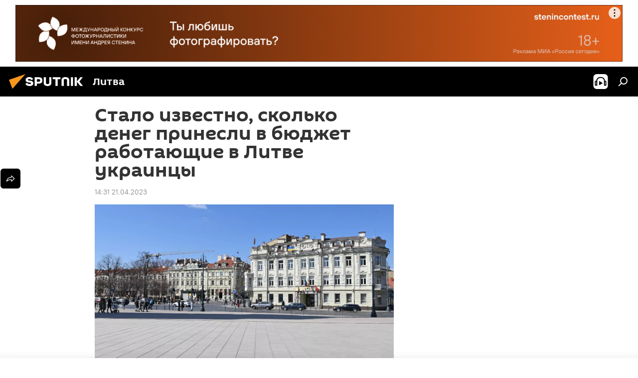

--- FILE ---
content_type: text/html; charset=utf-8
request_url: https://lt.sputniknews.ru/20230421/stalo-izvestno-skolko-deneg-prinesli-v-byudzhet-rabotayuschie-v-litve-ukraintsy-28057543.html
body_size: 29382
content:
<!DOCTYPE html><html lang="ru" data-lang="rus" data-charset="" dir="ltr"><head prefix="og: http://ogp.me/ns# fb: http://ogp.me/ns/fb# article: http://ogp.me/ns/article#"><title>Стало известно, сколько денег принесли в бюджет работающие в Литве украинцы - 21.04.2023, Sputnik Литва</title><meta name="description" content="Украинские беженцы работают во всех самоуправлениях Литвы, но большинство — в Вильнюсе 21.04.2023, Sputnik Литва"><meta name="keywords" content="литва, в литве, украина, трудоустройство, работа, работа в литве, общество"><meta http-equiv="X-UA-Compatible" content="IE=edge,chrome=1"><meta http-equiv="Content-Type" content="text/html; charset=utf-8"><meta name="robots" content="index, follow, max-image-preview:large"><meta name="viewport" content="width=device-width, initial-scale=1.0, maximum-scale=1.0, user-scalable=yes"><meta name="HandheldFriendly" content="true"><meta name="MobileOptimzied" content="width"><meta name="referrer" content="always"><meta name="format-detection" content="telephone=no"><meta name="format-detection" content="address=no"><link rel="alternate" type="application/rss+xml" href="https://lt.sputniknews.ru/export/rss2/archive/index.xml"><link rel="canonical" href="https://lt.sputniknews.ru/20230421/stalo-izvestno-skolko-deneg-prinesli-v-byudzhet-rabotayuschie-v-litve-ukraintsy-28057543.html"><link rel="preload" as="image" href="https://cdnn1.lt.sputniknews.com/img/07e6/04/1c/22952991_0:316:3077:2047_1920x0_80_0_0_b1f9b5b47dc6b31eb19dbd0f9b456dd9.jpg.webp" imagesrcset="https://cdnn1.lt.sputniknews.com/img/07e6/04/1c/22952991_0:316:3077:2047_640x0_80_0_0_38dc72ca9aa5185a3bc2d271332368ba.jpg.webp 640w,https://cdnn1.lt.sputniknews.com/img/07e6/04/1c/22952991_0:316:3077:2047_1280x0_80_0_0_b6851dbbdb9ebc26f747c49a955f6a4c.jpg.webp 1280w,https://cdnn1.lt.sputniknews.com/img/07e6/04/1c/22952991_0:316:3077:2047_1920x0_80_0_0_b1f9b5b47dc6b31eb19dbd0f9b456dd9.jpg.webp 1920w"><link rel="preconnect" href="https://cdnn1.lt.sputniknews.com/images/"><link rel="dns-prefetch" href="https://cdnn1.lt.sputniknews.com/images/"><link rel="alternate" hreflang="ru" href="https://lt.sputniknews.ru/20230421/stalo-izvestno-skolko-deneg-prinesli-v-byudzhet-rabotayuschie-v-litve-ukraintsy-28057543.html"><link rel="alternate" hreflang="x-default" href="https://lt.sputniknews.ru/20230421/stalo-izvestno-skolko-deneg-prinesli-v-byudzhet-rabotayuschie-v-litve-ukraintsy-28057543.html"><link rel="apple-touch-icon" sizes="57x57" href="https://cdnn1.lt.sputniknews.com/i/favicon/favicon-57x57.png"><link rel="apple-touch-icon" sizes="60x60" href="https://cdnn1.lt.sputniknews.com/i/favicon/favicon-60x60.png"><link rel="apple-touch-icon" sizes="72x72" href="https://cdnn1.lt.sputniknews.com/i/favicon/favicon-72x72.png"><link rel="apple-touch-icon" sizes="76x76" href="https://cdnn1.lt.sputniknews.com/i/favicon/favicon-76x76.png"><link rel="apple-touch-icon" sizes="114x114" href="https://cdnn1.lt.sputniknews.com/i/favicon/favicon-114x114.png"><link rel="apple-touch-icon" sizes="120x120" href="https://cdnn1.lt.sputniknews.com/i/favicon/favicon-120x120.png"><link rel="apple-touch-icon" sizes="144x144" href="https://cdnn1.lt.sputniknews.com/i/favicon/favicon-144x144.png"><link rel="apple-touch-icon" sizes="152x152" href="https://cdnn1.lt.sputniknews.com/i/favicon/favicon-152x152.png"><link rel="apple-touch-icon" sizes="180x180" href="https://cdnn1.lt.sputniknews.com/i/favicon/favicon-180x180.png"><link rel="icon" type="image/png" sizes="192x192" href="https://cdnn1.lt.sputniknews.com/i/favicon/favicon-192x192.png"><link rel="icon" type="image/png" sizes="32x32" href="https://cdnn1.lt.sputniknews.com/i/favicon/favicon-32x32.png"><link rel="icon" type="image/png" sizes="96x96" href="https://cdnn1.lt.sputniknews.com/i/favicon/favicon-96x96.png"><link rel="icon" type="image/png" sizes="16x16" href="https://cdnn1.lt.sputniknews.com/i/favicon/favicon-16x16.png"><link rel="manifest" href="/project_data/manifest.json?4"><meta name="msapplication-TileColor" content="#F4F4F4"><meta name="msapplication-TileImage" content="https://cdnn1.lt.sputniknews.com/i/favicon/favicon-144x144.png"><meta name="theme-color" content="#F4F4F4"><link rel="shortcut icon" href="https://cdnn1.lt.sputniknews.com/i/favicon/favicon.ico"><meta property="fb:app_id" content="565979577238890"><meta property="fb:pages" content="564483240423676"><meta name="analytics:lang" content="rus"><meta name="analytics:title" content="Стало известно, сколько денег принесли в бюджет работающие в Литве украинцы - 21.04.2023, Sputnik Литва"><meta name="analytics:keyw" content="geoLitva, Lithuania, geo_Ukraina, keyword_trudoustrojjstvo, keyword_rabota, keyword_rabota_v_Litve, society"><meta name="analytics:rubric" content=""><meta name="analytics:tags" content="Литва, В Литве, Украина, трудоустройство, работа, работа в Литве, Общество"><meta name="analytics:site_domain" content="lt.sputniknews.ru"><meta name="analytics:article_id" content="28057543"><meta name="analytics:url" content="https://lt.sputniknews.ru/20230421/stalo-izvestno-skolko-deneg-prinesli-v-byudzhet-rabotayuschie-v-litve-ukraintsy-28057543.html"><meta name="analytics:p_ts" content="1682076660"><meta name="analytics:author" content="Sputnik Литва"><meta name="analytics:isscroll" content="0"><meta property="og:url" content="https://lt.sputniknews.ru/20230421/stalo-izvestno-skolko-deneg-prinesli-v-byudzhet-rabotayuschie-v-litve-ukraintsy-28057543.html"><meta property="og:title" content="Стало известно, сколько денег принесли в бюджет работающие в Литве украинцы"><meta property="og:description" content="Украинские беженцы работают во всех самоуправлениях Литвы, но большинство — в Вильнюсе"><meta property="og:type" content="article"><meta property="og:site_name" content="Sputnik Литва"><meta property="og:locale" content="ru_LT"><meta property="og:image" content="https://cdnn1.lt.sputniknews.com/img/07e6/04/1c/22952991_0:316:3077:2047_2072x0_60_0_0_d4882d0b3d4b0c3108a9b2931ef77615.jpg.webp"><meta property="og:image:width" content="2072"><meta name="relap-image" content="https://cdnn1.lt.sputniknews.com/img/07e6/04/1c/22952991_0:316:3077:2047_2072x0_80_0_0_99185f7f45bfb1dc1a91165de6a36060.jpg.webp"><meta name="twitter:card" content="summary_large_image"><meta name="twitter:image" content="https://cdnn1.lt.sputniknews.com/img/07e6/04/1c/22952991_0:316:3077:2047_2072x0_60_0_0_d4882d0b3d4b0c3108a9b2931ef77615.jpg.webp"><meta property="article:published_time" content="20230421T1431+0300"><meta property="article:author" content="Sputnik Литва"><link rel="author" href="https://lt.sputniknews.ru"><meta property="article:section" content="Новости"><meta property="article:tag" content="Литва"><meta property="article:tag" content="В Литве"><meta property="article:tag" content="Украина"><meta property="article:tag" content="трудоустройство"><meta property="article:tag" content="работа"><meta property="article:tag" content="работа в Литве"><meta property="article:tag" content="Общество"><meta name="relap-entity-id" content="28057543"><meta property="fb:pages" content="564483240423676"><link rel="amphtml" href="https://lt.sputniknews.ru/amp/20230421/stalo-izvestno-skolko-deneg-prinesli-v-byudzhet-rabotayuschie-v-litve-ukraintsy-28057543.html"><link rel="preload" as="style" onload="this.onload=null;this.rel='stylesheet'" type="text/css" href="https://cdnn1.lt.sputniknews.com/css/libs/fonts.min.css?911eb65935"><link rel="stylesheet" type="text/css" href="https://cdnn1.lt.sputniknews.com/css/common.min.css?9149894256"><link rel="stylesheet" type="text/css" href="https://cdnn1.lt.sputniknews.com/css/article.min.css?9168d70001"><script src="https://cdnn1.lt.sputniknews.com/min/js/dist/head.js?9c9052ef3"></script>
            
                <script type="text/javascript">
                    var _iub = _iub || [];
                    _iub.csConfiguration = {
                        "invalidateConsentWithoutLog":true,
                        "cookiePolicyInOtherWindow":true,
                        "reloadOnConsent":true,
                        "consentOnContinuedBrowsing":false,
                        "perPurposeConsent":true,
                        "purposes":"1,3,4,5",
                        "enableTcf":true,
                        "googleAdditionalConsentMode":true,
                        "lang":"ru",
                        "siteId":3624504,
                        "localConsentDomain": "lt.sputniknews.ru",
                        "floatingPreferencesButtonDisplay":false,
                        "cookiePolicyId":38421276,
                        "banner":{
                            "brandBackgroundColor":"#ff9600",
                            "brandTextColor":"#ffffff",
                            "acceptButtonDisplay":true,
                            "customizeButtonDisplay":true,
                            "acceptButtonColor":"#010000",
                            "acceptButtonCaptionColor":"#ffffff",
                            "customizeButtonColor":"#ffffff",
                            "customizeButtonCaptionColor":"#4e4e4e",
                            "rejectButtonColor":"#0073CE",
                            "rejectButtonCaptionColor":"white",
                            "closeButtonDisplay":false,
                            "explicitWithdrawal":true,
                            "position":"float-top-center",
                            "textColor":"#010000",
                            "backgroundColor":"#ff9600",
                            "acceptButtonCaption":"Принять и закрыть"
                        }
                    };
                </script>
                <script type="text/javascript" src="//cdn.iubenda.com/cs/tcf/safe-tcf-v2.js"></script>
                <script type="text/javascript" src="//cdn.iubenda.com/cs/tcf/stub-v2.js"></script>
                <script type="text/javascript" src="//cdn.iubenda.com/cs/iubenda_cs.js" charset="UTF-8" async></script>
            
        
            
                <script type="text/javascript">
                    var _iub = _iub || {};
                     _iub.cons_instructions = _iub.cons_instructions || [];
                     _iub.cons_instructions.push(["init", {api_key: "9IZmdIg7r56gnCJuvUKfV6xNaD6fYI3u"}]);
                 </script>
                 <script type="text/javascript" src="https://cdn.iubenda.com/cons/iubenda_cons.js" async></script>
            
        <script data-iub-purposes="1">var _paq = _paq || []; (function() {var stackDomain = window.location.hostname.split('.').reverse();var domain = stackDomain[1] + '.' + stackDomain[0];_paq.push(['setCDNMask', new RegExp('cdn(\\w+).img.'+domain)]); _paq.push(['setSiteId', 'sputnik_lt']); _paq.push(['trackPageView']); _paq.push(['enableLinkTracking']); var d=document, g=d.createElement('script'), s=d.getElementsByTagName('script')[0]; g.type='text/javascript'; g.defer=true; g.async=true; g.src='//a.sputniknews.com/js/sputnik.js'; s.parentNode.insertBefore(g,s); } )();</script><script type="text/javascript" src="https://cdnn1.lt.sputniknews.com/min/js/libs/banners/adfx.loader.bind.js?98d724fe2"></script><script>
                (window.yaContextCb = window.yaContextCb || []).push(() => {
                    replaceOriginalAdFoxMethods();
                    window.Ya.adfoxCode.hbCallbacks = window.Ya.adfoxCode.hbCallbacks || [];
                })
            </script><!--В <head> сайта один раз добавьте код загрузчика-->
<script type="text/plain" class="_iub_cs_activate-inline" data-iub-purposes="5">window.yaContextCb = window.yaContextCb || []</script>
<script type="text/plain" class="_iub_cs_activate" data-suppressedsrc="https://yandex.ru/ads/system/context.js" data-iub-purposes="5"></script><script>var endlessScrollFirst = 28057543; var endlessScrollUrl = '/services/article/infinity/'; var endlessScrollAlgorithm = ''; var endlessScrollQueue = [40220062, 40219277, 40218458, 40218040, 40217835, 40217318, 40204199, 40206578, 40202012, 40214323, 40206333, 40203240, 40210684, 40210419, 40211703];</script><script>var endlessScrollFirst = 28057543; var endlessScrollUrl = '/services/article/infinity/'; var endlessScrollAlgorithm = ''; var endlessScrollQueue = [40220062, 40219277, 40218458, 40218040, 40217835, 40217318, 40204199, 40206578, 40202012, 40214323, 40206333, 40203240, 40210684, 40210419, 40211703];</script></head><body id="body" data-ab="a" data-emoji="0" class="site_lt m-page-article "><div class="schema_org" itemscope="itemscope" itemtype="https://schema.org/WebSite"><meta itemprop="name" content="Sputnik Литва"><meta itemprop="alternateName" content="Sputnik Литва"><meta itemprop="description" content="Свежие события и последние новости Литвы. Фото и видео с места событий, темы дня, происшествия, аналитика."><a itemprop="url" href="https://lt.sputniknews.ru" title="Sputnik Литва"> </a><meta itemprop="image" content="https://lt.sputniknews.ru/i/logo/logo.png"></div><ul class="schema_org" itemscope="itemscope" itemtype="http://schema.org/BreadcrumbList"><li itemprop="itemListElement" itemscope="itemscope" itemtype="http://schema.org/ListItem"><meta itemprop="name" content="Sputnik Литва"><meta itemprop="position" content="1"><meta itemprop="item" content="https://lt.sputniknews.ru"><a itemprop="url" href="https://lt.sputniknews.ru" title="Sputnik Литва"> </a></li><li itemprop="itemListElement" itemscope="itemscope" itemtype="http://schema.org/ListItem"><meta itemprop="name" content="Новости"><meta itemprop="position" content="2"><meta itemprop="item" content="https://lt.sputniknews.ru/20230421/"><a itemprop="url" href="https://lt.sputniknews.ru/20230421/" title="Новости"> </a></li><li itemprop="itemListElement" itemscope="itemscope" itemtype="http://schema.org/ListItem"><meta itemprop="name" content="Стало известно, сколько денег принесли в бюджет работающие в Литве украинцы"><meta itemprop="position" content="3"><meta itemprop="item" content="https://lt.sputniknews.ru/20230421/stalo-izvestno-skolko-deneg-prinesli-v-byudzhet-rabotayuschie-v-litve-ukraintsy-28057543.html"><a itemprop="url" href="https://lt.sputniknews.ru/20230421/stalo-izvestno-skolko-deneg-prinesli-v-byudzhet-rabotayuschie-v-litve-ukraintsy-28057543.html" title="Стало известно, сколько денег принесли в бюджет работающие в Литве украинцы"> </a></li></ul><div class="container"><div class="banner m-before-header m-article-desktop" data-position="article_desktop_header" data-infinity="1"><aside class="banner__content"><iframe class="relap-runtime-iframe" style="position:absolute;top:-9999px;left:-9999px;visibility:hidden;" srcdoc="<script src='https://relap.io/v7/relap.js' data-relap-token='HvaPHeJmpVila25r'></script>"></iframe>


<!--AdFox START-->
<!--riaru-->
<!--Площадка: lt.sputniknews.ru / * / *-->
<!--Тип баннера: 100%x-->
<!--Расположение: 50023_bn23-->
<div id="adfox_article_desk100_120-1_1"></div>
<script type="text/plain" class="_iub_cs_activate-inline" data-iub-purposes="5">
        window.yaContextCb.push(()=>{
    window.Ya.adfoxCode.create({
        ownerId: 249922,
        containerId: 'adfox_article_desk100_120-1_1',
        params: {
            pp: 'boml',
            ps: 'ckud',
            p2: 'fluh',
            puid1: '',
            puid2: '',
            puid3: '',
            puid4: 'geoLitva:Lithuania:geo_Ukraina:keyword_trudoustrojjstvo:keyword_rabota:keyword_rabota_v_Litve:society'
            }
        })
    })
</script></aside></div><div class="banner m-before-header m-article-mobile" data-position="article_mobile_header" data-infinity="1"><aside class="banner__content"><!--AdFox START-->
<!--riaru-->
<!--Площадка: lt.sputniknews.ru / * / *-->
<!--Тип баннера: 100%x-->
<!--Расположение: 50028_bn28-->
<div id="adfox_article_mob-1-100-300_1"></div>
<script type="text/plain" class="_iub_cs_activate-inline" data-iub-purposes="5">
        window.yaContextCb.push(()=>{
    window.Ya.adfoxCode.create({
        ownerId: 249922,
        containerId: 'adfox_article_mob-1-100-300_1',
        params: {
            pp: 'bomq',
            ps: 'ckud',
            p2: 'fluh',
            puid1: '',
            puid2: '',
            puid3: '',
            puid4: 'geoLitva:Lithuania:geo_Ukraina:keyword_trudoustrojjstvo:keyword_rabota:keyword_rabota_v_Litve:society'
            }
        })
    })
</script></aside></div></div><div class="page" id="page"><div id="alerts"><script type="text/template" id="alertAfterRegisterTemplate">
                    
                        <div class="auth-alert m-hidden" id="alertAfterRegister">
                            <div class="auth-alert__text">
                                <%- data.success_title %> <br />
                                <%- data.success_email_1 %>
                                <span class="m-email"></span>
                                <%- data.success_email_2 %>
                            </div>
                            <div class="auth-alert__btn">
                                <button class="form__btn m-min m-black confirmEmail">
                                    <%- data.send %>
                                </button>
                            </div>
                        </div>
                    
                </script><script type="text/template" id="alertAfterRegisterNotifyTemplate">
                    
                        <div class="auth-alert" id="alertAfterRegisterNotify">
                            <div class="auth-alert__text">
                                <%- data.golink_1 %>
                                <span class="m-email">
                                    <%- user.mail %>
                                </span>
                                <%- data.golink_2 %>
                            </div>
                            <% if (user.registerConfirmCount <= 2 ) {%>
                                <div class="auth-alert__btn">
                                    <button class="form__btn m-min m-black confirmEmail">
                                        <%- data.send %>
                                    </button>
                                </div>
                            <% } %>
                        </div>
                    
                </script></div><div class="anchor" id="anchor"><div class="header " id="header"><div class="m-relative"><div class="container m-header"><div class="header__wrap"><div class="header__name"><div class="header__logo"><a href="/" title="Sputnik Литва"><svg xmlns="http://www.w3.org/2000/svg" width="176" height="44" viewBox="0 0 176 44" fill="none"><path class="chunk_1" fill-rule="evenodd" clip-rule="evenodd" d="M45.8073 18.3817C45.8073 19.5397 47.1661 19.8409 49.3281 20.0417C54.1074 20.4946 56.8251 21.9539 56.8461 25.3743C56.8461 28.7457 54.2802 30.9568 48.9989 30.9568C44.773 30.9568 42.1067 29.1496 41 26.5814L44.4695 24.5688C45.3754 25.9277 46.5334 27.0343 49.4005 27.0343C51.3127 27.0343 52.319 26.4296 52.319 25.5751C52.319 24.5665 51.6139 24.2163 48.3942 23.866C43.7037 23.3617 41.3899 22.0029 41.3899 18.5824C41.3899 15.9675 43.3511 13 48.9359 13C52.9611 13 55.6274 14.8095 56.4305 17.1746L53.1105 19.1358C53.0877 19.1012 53.0646 19.0657 53.041 19.0295C52.4828 18.1733 51.6672 16.9224 48.6744 16.9224C46.914 16.9224 45.8073 17.4758 45.8073 18.3817ZM67.4834 13.3526H59.5918V30.707H64.0279V26.0794H67.4484C72.1179 26.0794 75.0948 24.319 75.0948 19.6401C75.0854 15.3138 72.6199 13.3526 67.4834 13.3526ZM67.4834 22.206H64.0186V17.226H67.4834C69.8975 17.226 70.654 18.0291 70.654 19.6891C70.6587 21.6527 69.6524 22.206 67.4834 22.206ZM88.6994 24.7206C88.6994 26.2289 87.4924 27.0857 85.3794 27.0857C83.3178 27.0857 82.1597 26.2289 82.1597 24.7206V13.3526H77.7236V25.0264C77.7236 28.6477 80.7425 30.9615 85.4704 30.9615C89.9999 30.9615 93.1168 28.8601 93.1168 25.0264V13.3526H88.6808L88.6994 24.7206ZM136.583 13.3526H132.159V30.7023H136.583V13.3526ZM156.097 13.3526L149.215 21.9235L156.45 30.707H151.066L144.276 22.4559V30.707H139.85V13.3526H144.276V21.8021L151.066 13.3526H156.097ZM95.6874 17.226H101.221V30.707H105.648V17.226H111.181V13.3526H95.6874V17.226ZM113.49 18.7342C113.49 15.2134 116.458 13 121.085 13C125.715 13 128.888 15.0616 128.902 18.7342V30.707H124.466V18.935C124.466 17.6789 123.259 16.8734 121.146 16.8734C119.094 16.8734 117.926 17.6789 117.926 18.935V30.707H113.49V18.7342Z" fill="white"></path><path class="chunk_2" d="M41 7L14.8979 36.5862L8 18.431L41 7Z" fill="#F8961D"></path></svg></a></div><div class="header__project"><span class="header__project-title">Литва</span></div></div><div class="header__controls" data-nosnippet=""><div class="share m-header" data-id="28057543" data-url="https://lt.sputniknews.ru/20230421/stalo-izvestno-skolko-deneg-prinesli-v-byudzhet-rabotayuschie-v-litve-ukraintsy-28057543.html" data-title="Стало известно, сколько денег принесли в бюджет работающие в Литве украинцы"></div><div class="header__menu"><span class="header__menu-item header__menu-item-radioButton" id="radioButton" data-stream="https://nfw.ria.ru/flv/audio.aspx?ID=68862011&amp;type=mp3"><svg class="svg-icon"><use xmlns:xlink="http://www.w3.org/1999/xlink" xlink:href="/i/sprites/package/inline.svg?63#radio2"></use></svg></span><span class="header__menu-item" data-modal-open="search"><svg class="svg-icon"><use xmlns:xlink="http://www.w3.org/1999/xlink" xlink:href="/i/sprites/package/inline.svg?63#search"></use></svg></span></div></div></div></div></div></div></div><script>var GLOBAL = GLOBAL || {}; GLOBAL.translate = {}; GLOBAL.rtl = 0; GLOBAL.lang = "rus"; GLOBAL.design = "lt"; GLOBAL.charset = ""; GLOBAL.project = "sputnik_lt"; GLOBAL.htmlCache = 1; GLOBAL.translate.search = {}; GLOBAL.translate.search.notFound = "Ничего не найдено"; GLOBAL.translate.search.stringLenght = "Введите больше букв для поиска"; GLOBAL.www = "https://lt.sputniknews.ru"; GLOBAL.seo = {}; GLOBAL.seo.title = ""; GLOBAL.seo.keywords = ""; GLOBAL.seo.description = ""; GLOBAL.sock = {}; GLOBAL.sock.server = "https://cm.sputniknews.com/chat"; GLOBAL.sock.lang = "rus"; GLOBAL.sock.project = "sputnik_lt"; GLOBAL.social = {}; GLOBAL.social.fbID = "565979577238890"; GLOBAL.share = [ { name: 'telegram', mobile: false },{ name: 'odnoklassniki', mobile: false },{ name: 'whatsapp', mobile: false },{ name: 'vk', mobile: false },{ name: 'twitter', mobile: false },{ name: 'messenger', mobile: true } ]; GLOBAL.csrf_token = ''; GLOBAL.search = {}; GLOBAL.auth = {}; GLOBAL.auth.status = 'error'; GLOBAL.auth.provider = ''; GLOBAL.auth.twitter = '/id/twitter/request/'; GLOBAL.auth.facebook = '/id/facebook/request/'; GLOBAL.auth.vkontakte = '/id/vkontakte/request/'; GLOBAL.auth.google = '/id/google/request/'; GLOBAL.auth.ok = '/id/ok/request/'; GLOBAL.auth.apple = '/id/apple/request/'; GLOBAL.auth.moderator = ''; GLOBAL.user = {}; GLOBAL.user.id = ""; GLOBAL.user.emailActive = ""; GLOBAL.user.registerConfirmCount = 0; GLOBAL.article = GLOBAL.article || {}; GLOBAL.article.id = 28057543; GLOBAL.article.chat_expired = !!1; GLOBAL.chat = GLOBAL.chat || {}; GLOBAL.chat.show = !!1; GLOBAL.locale = {"convertDate":{"yesterday":"\u0432\u0447\u0435\u0440\u0430","hours":{"nominative":"%{s} \u043c\u0438\u043d\u0443\u0442\u0443 \u043d\u0430\u0437\u0430\u0434","genitive":"%{s} \u043c\u0438\u043d\u0443\u0442\u044b \u043d\u0430\u0437\u0430\u0434"},"minutes":{"nominative":"%{s} \u0447\u0430\u0441 \u043d\u0430\u0437\u0430\u0434","genitive":"%{s} \u0447\u0430\u0441\u0430 \u043d\u0430\u0437\u0430\u0434"}},"js_templates":{"unread":"\u041d\u0435\u043f\u0440\u043e\u0447\u0438\u0442\u0430\u043d\u043d\u044b\u0435","you":"\u0412\u044b","author":"\u0430\u0432\u0442\u043e\u0440","report":"\u041f\u043e\u0436\u0430\u043b\u043e\u0432\u0430\u0442\u044c\u0441\u044f","reply":"\u041e\u0442\u0432\u0435\u0442\u0438\u0442\u044c","block":"\u0417\u0430\u0431\u043b\u043e\u043a\u0438\u0440\u043e\u0432\u0430\u0442\u044c","remove":"\u0423\u0434\u0430\u043b\u0438\u0442\u044c","closeall":"\u0417\u0430\u043a\u0440\u044b\u0442\u044c \u0432\u0441\u0435","notifications":"Notificaciones","disable_twelve":"\u041e\u0442\u043a\u043b\u044e\u0447\u0438\u0442\u044c \u043d\u0430 12 \u0447\u0430\u0441\u043e\u0432","new_message":"\u041d\u043e\u0432\u043e\u0435 \u0441\u043e\u043e\u0431\u0449\u0435\u043d\u0438\u0435 \u043e\u0442sputniknews.ru","acc_block":"\u0412\u0430\u0448 \u0430\u043a\u043a\u0430\u0443\u043d\u0442 \u0437\u0430\u0431\u043b\u043e\u043a\u0438\u0440\u043e\u0432\u0430\u043d \u0430\u0434\u043c\u0438\u043d\u0438\u0441\u0442\u0440\u0430\u0442\u043e\u0440\u043e\u043c \u0441\u0430\u0439\u0442\u0430","acc_unblock":"\u0412\u0430\u0448 \u0430\u043a\u043a\u0430\u0443\u043d\u0442 \u0440\u0430\u0437\u0431\u043b\u043e\u043a\u0438\u0440\u043e\u0432\u0430\u043d \u0430\u0434\u043c\u0438\u043d\u0438\u0441\u0442\u0440\u0430\u0442\u043e\u0440\u043e\u043c \u0441\u0430\u0439\u0442\u0430","you_subscribe_1":"\u0412\u044b \u043f\u043e\u0434\u043f\u0438\u0441\u0430\u043d\u044b \u043d\u0430 \u0442\u0435\u043c\u0443 ","you_subscribe_2":"\u0423\u043f\u0440\u0430\u0432\u043b\u044f\u0442\u044c \u0441\u0432\u043e\u0438\u043c\u0438 \u043f\u043e\u0434\u043f\u0438\u0441\u043a\u0430\u043c\u0438 \u0432\u044b \u043c\u043e\u0436\u0435\u0442\u0435 \u0432 \u043b\u0438\u0447\u043d\u043e\u043c \u043a\u0430\u0431\u0438\u043d\u0435\u0442\u0435","you_received_warning_1":"\u0412\u044b \u043f\u043e\u043b\u0443\u0447\u0438\u043b\u0438 ","you_received_warning_2":" \u043f\u0440\u0435\u0434\u0443\u043f\u0440\u0435\u0436\u0434\u0435\u043d\u0438\u0435. \u0423\u0432\u0430\u0436\u0430\u0439\u0442\u0435 \u0434\u0440\u0443\u0433\u0438\u0445 \u0443\u0447\u0430\u0441\u0442\u043d\u0438\u043a\u043e\u0432 \u0438 \u043d\u0435 \u043d\u0430\u0440\u0443\u0448\u0430\u0439\u0442\u0435 \u043f\u0440\u0430\u0432\u0438\u043b\u0430 \u043a\u043e\u043c\u043c\u0435\u043d\u0442\u0438\u0440\u043e\u0432\u0430\u043d\u0438\u044f. \u041f\u043e\u0441\u043b\u0435 \u0442\u0440\u0435\u0442\u044c\u0435\u0433\u043e \u043d\u0430\u0440\u0443\u0448\u0435\u043d\u0438\u044f \u0432\u044b \u0431\u0443\u0434\u0435\u0442\u0435 \u0437\u0430\u0431\u043b\u043e\u043a\u0438\u0440\u043e\u0432\u0430\u043d\u044b \u043d\u0430 12 \u0447\u0430\u0441\u043e\u0432.","block_time":"\u0421\u0440\u043e\u043a \u0431\u043b\u043e\u043a\u0438\u0440\u043e\u0432\u043a\u0438: ","hours":" \u0447\u0430\u0441\u043e\u0432","forever":"\u043d\u0430\u0432\u0441\u0435\u0433\u0434\u0430","feedback":"\u0421\u0432\u044f\u0437\u0430\u0442\u044c\u0441\u044f","my_subscriptions":"\u041c\u043e\u0438 \u043f\u043e\u0434\u043f\u0438\u0441\u043a\u0438","rules":"\u041f\u0440\u0430\u0432\u0438\u043b\u0430 \u043a\u043e\u043c\u043c\u0435\u043d\u0442\u0438\u0440\u043e\u0432\u0430\u043d\u0438\u044f \u043c\u0430\u0442\u0435\u0440\u0438\u0430\u043b\u043e\u0432","chat":"\u0427\u0430\u0442: ","chat_new_messages":"\u041d\u043e\u0432\u044b\u0435 \u0441\u043e\u043e\u0431\u0449\u0435\u043d\u0438\u044f \u0432 \u0447\u0430\u0442\u0435","chat_moder_remove_1":"\u0412\u0430\u0448\u0435 \u0441\u043e\u043e\u0431\u0449\u0435\u043d\u0438\u0435 ","chat_moder_remove_2":" \u0431\u044b\u043b\u043e \u0443\u0434\u0430\u043b\u0435\u043d\u043e \u0430\u0434\u043c\u0438\u043d\u0438\u0441\u0442\u0440\u0430\u0442\u043e\u0440\u043e\u043c","chat_close_time_1":"\u0412 \u0447\u0430\u0442\u0435 \u043d\u0438\u043a\u0442\u043e \u043d\u0435 \u043f\u0438\u0441\u0430\u043b \u0431\u043e\u043b\u044c\u0448\u0435 12 \u0447\u0430\u0441\u043e\u0432, \u043e\u043d \u0437\u0430\u043a\u0440\u043e\u0435\u0442\u0441\u044f \u0447\u0435\u0440\u0435\u0437 ","chat_close_time_2":" \u0447\u0430\u0441\u043e\u0432","chat_new_emoji_1":"\u041d\u043e\u0432\u044b\u0435 \u0440\u0435\u0430\u043a\u0446\u0438\u0438 ","chat_new_emoji_2":" \u0432\u0430\u0448\u0435\u043c\u0443 \u0441\u043e\u043e\u0431\u0449\u0435\u043d\u0438\u044e ","chat_message_reply_1":"\u041d\u0430 \u0432\u0430\u0448 \u043a\u043e\u043c\u043c\u0435\u043d\u0442\u0430\u0440\u0438\u0439 ","chat_message_reply_2":" \u043e\u0442\u0432\u0435\u0442\u0438\u043b \u043f\u043e\u043b\u044c\u0437\u043e\u0432\u0430\u0442\u0435\u043b\u044c ","chat_verify_message":"\n \u0421\u043f\u0430\u0441\u0438\u0431\u043e! \u0412\u0430\u0448\u0435 \u0441\u043e\u043e\u0431\u0449\u0435\u043d\u0438\u0435 \u0431\u0443\u0434\u0435\u0442 \u043e\u043f\u0443\u0431\u043b\u0438\u043a\u043e\u0432\u0430\u043d\u043e \u043f\u043e\u0441\u043b\u0435 \u043f\u0440\u043e\u0432\u0435\u0440\u043a\u0438 \u043c\u043e\u0434\u0435\u0440\u0430\u0442\u043e\u0440\u0430\u043c\u0438 \u0441\u0430\u0439\u0442\u0430.\n ","emoji_1":"\u041d\u0440\u0430\u0432\u0438\u0442\u0441\u044f","emoji_2":"\u0425\u0430-\u0425\u0430","emoji_3":"\u0423\u0434\u0438\u0432\u0438\u0442\u0435\u043b\u044c\u043d\u043e","emoji_4":"\u0413\u0440\u0443\u0441\u0442\u043d\u043e","emoji_5":"\u0412\u043e\u0437\u043c\u0443\u0442\u0438\u0442\u0435\u043b\u044c\u043d\u043e","emoji_6":"\u041d\u0435 \u043d\u0440\u0430\u0432\u0438\u0442\u0441\u044f","site_subscribe_podcast":{"success":"\u0421\u043f\u0430\u0441\u0438\u0431\u043e, \u0432\u044b \u043f\u043e\u0434\u043f\u0438\u0441\u0430\u043d\u044b \u043d\u0430 \u0440\u0430\u0441\u0441\u044b\u043b\u043a\u0443! \u041d\u0430\u0441\u0442\u0440\u043e\u0438\u0442\u044c \u0438\u043b\u0438 \u043e\u0442\u043c\u0435\u043d\u0438\u0442\u044c \u043f\u043e\u0434\u043f\u0438\u0441\u043a\u0443 \u043c\u043e\u0436\u043d\u043e \u0432 \u043b\u0438\u0447\u043d\u043e\u043c \u043a\u0430\u0431\u0438\u043d\u0435\u0442\u0435","subscribed":"\u0412\u044b \u0443\u0436\u0435 \u043f\u043e\u0434\u043f\u0438\u0441\u0430\u043d\u044b \u043d\u0430 \u044d\u0442\u0443 \u0440\u0430\u0441\u0441\u044b\u043b\u043a\u0443","error":"\u041f\u0440\u043e\u0438\u0437\u043e\u0448\u043b\u0430 \u043d\u0435\u043f\u0440\u0435\u0434\u0432\u0438\u0434\u0435\u043d\u043d\u0430\u044f \u043e\u0448\u0438\u0431\u043a\u0430. \u041f\u043e\u0436\u0430\u043b\u0443\u0439\u0441\u0442\u0430, \u043f\u043e\u0432\u0442\u043e\u0440\u0438\u0442\u0435 \u043f\u043e\u043f\u044b\u0442\u043a\u0443 \u043f\u043e\u0437\u0436\u0435"}},"smartcaptcha":{"site_key":"ysc1_Zf0zfLRI3tRHYHJpbX6EjjBcG1AhG9LV0dmZQfJu8ba04c1b"}}; GLOBAL = {...GLOBAL, ...{"subscribe":{"email":"\u0412\u0432\u0435\u0434\u0438\u0442\u0435 e-mail","button":"\u041f\u043e\u0434\u043f\u0438\u0441\u0430\u0442\u044c\u0441\u044f","send":"\u0421\u043f\u0430\u0441\u0438\u0431\u043e, \u0432\u0430\u043c \u043e\u0442\u043f\u0440\u0430\u0432\u043b\u0435\u043d\u043e \u043f\u0438\u0441\u044c\u043c\u043e \u0441\u043e \u0441\u0441\u044b\u043b\u043a\u043e\u0439 \u0434\u043b\u044f \u043f\u043e\u0434\u0442\u0432\u0435\u0440\u0436\u0434\u0435\u043d\u0438\u044f \u043f\u043e\u0434\u043f\u0438\u0441\u043a\u0438","subscribe":"\u0421\u043f\u0430\u0441\u0438\u0431\u043e, \u0432\u044b \u043f\u043e\u0434\u043f\u0438\u0441\u0430\u043d\u044b \u043d\u0430 \u0440\u0430\u0441\u0441\u044b\u043b\u043a\u0443! \u041d\u0430\u0441\u0442\u0440\u043e\u0438\u0442\u044c \u0438\u043b\u0438 \u043e\u0442\u043c\u0435\u043d\u0438\u0442\u044c \u043f\u043e\u0434\u043f\u0438\u0441\u043a\u0443 \u043c\u043e\u0436\u043d\u043e \u0432 \u043b\u0438\u0447\u043d\u043e\u043c \u043a\u0430\u0431\u0438\u043d\u0435\u0442\u0435","confirm":"\u0412\u044b \u0443\u0436\u0435 \u043f\u043e\u0434\u043f\u0438\u0441\u0430\u043d\u044b \u043d\u0430 \u044d\u0442\u0443 \u0440\u0430\u0441\u0441\u044b\u043b\u043a\u0443","registration":{"@attributes":{"button":"\u0417\u0430\u0440\u0435\u0433\u0438\u0441\u0442\u0440\u0438\u0440\u043e\u0432\u0430\u0442\u044c\u0441\u044f"}},"social":{"@attributes":{"count":"3"},"comment":[{},{},{},{},{},{},{},{}],"item":[{"@attributes":{"type":"yt","title":"YouTube"}},{"@attributes":{"type":"tg","title":"telegram"}},{"@attributes":{"type":"yd","title":"yandex dzen"}}]}}}}; GLOBAL.js = {}; GLOBAL.js.videoplayer = "https://cdnn1.lt.sputniknews.com/min/js/dist/videoplayer.js?9651130d6"; GLOBAL.userpic = "/userpic/"; GLOBAL.gmt = ""; GLOBAL.tz = "+0200"; GLOBAL.projectList = [ { title: 'Международный', country: [ { title: 'Английский', url: 'https://sputnikglobe.com', flag: 'flags-INT', lang: 'International', lang2: 'English' }, ] }, { title: 'Ближний Восток', country: [ { title: 'Арабский', url: 'https://sarabic.ae/', flag: 'flags-INT', lang: 'Sputnik عربي', lang2: 'Arabic' }, { title: 'Турецкий', url: 'https://anlatilaninotesi.com.tr/', flag: 'flags-TUR', lang: 'Türkiye', lang2: 'Türkçe' }, { title: 'Фарси', url: 'https://spnfa.ir/', flag: 'flags-INT', lang: 'Sputnik ایران', lang2: 'Persian' }, { title: 'Дари', url: 'https://sputnik.af/', flag: 'flags-INT', lang: 'Sputnik افغانستان', lang2: 'Dari' }, ] }, { title: 'Латинская Америка', country: [ { title: 'Испанский', url: 'https://noticiaslatam.lat/', flag: 'flags-INT', lang: 'Mundo', lang2: 'Español' }, { title: 'Португальский', url: 'https://noticiabrasil.net.br/', flag: 'flags-BRA', lang: 'Brasil', lang2: 'Português' }, ] }, { title: 'Южная Азия', country: [ { title: 'Хинди', url: 'https://hindi.sputniknews.in', flag: 'flags-IND', lang: 'भारत', lang2: 'हिंदी' }, { title: 'Английский', url: 'https://sputniknews.in', flag: 'flags-IND', lang: 'India', lang2: 'English' }, ] }, { title: 'Восточная и Юго-Восточная Азия', country: [ { title: 'Вьетнамский', url: 'https://kevesko.vn/', flag: 'flags-VNM', lang: 'Việt Nam', lang2: 'Tiếng Việt' }, { title: 'Японский', url: 'https://sputniknews.jp/', flag: 'flags-JPN', lang: '日本', lang2: '日本語' }, { title: 'Китайский', url: 'https://sputniknews.cn/', flag: 'flags-CHN', lang: '中国', lang2: '中文' }, ] }, { title: 'Центральная Азия', country: [ { title: 'Казахский', url: 'https://sputnik.kz/', flag: 'flags-KAZ', lang: 'Қазақстан', lang2: 'Қазақ тілі' }, { title: 'Киргизский', url: 'https://sputnik.kg/', flag: 'flags-KGZ', lang: 'Кыргызстан', lang2: 'Кыргызча' }, { title: 'Узбекский', url: 'https://oz.sputniknews.uz/', flag: 'flags-UZB', lang: 'Oʻzbekiston', lang2: 'Ўзбекча' }, { title: 'Таджикский', url: 'https://sputnik.tj/', flag: 'flags-TJK', lang: 'Тоҷикистон', lang2: 'Тоҷикӣ' }, ] }, { title: 'Африка', country: [ { title: 'Французский', url: 'https://fr.sputniknews.africa/', flag: 'flags-INT', lang: 'Afrique', lang2: 'Français' }, { title: 'Английский', url: 'https://en.sputniknews.africa', flag: 'flags-INT', lang: 'Africa', lang2: 'English' }, ] }, { title: 'Закавказье', country: [ { title: 'Армянский', url: 'https://arm.sputniknews.ru/', flag: 'flags-ARM', lang: 'Արմենիա', lang2: 'Հայերեն' }, { title: 'Абхазский', url: 'https://sputnik-abkhazia.info/', flag: 'flags-ABH', lang: 'Аҧсны', lang2: 'Аҧсышәала' }, { title: 'Осетинский', url: 'https://sputnik-ossetia.com/', flag: 'flags-OST', lang: 'Хуссар Ирыстон', lang2: 'Иронау' }, { title: 'Грузинский', url: 'https://sputnik-georgia.com/', flag: 'flags-GEO', lang: 'საქართველო', lang2: 'ქართული' }, { title: 'Азербайджанский', url: 'https://sputnik.az/', flag: 'flags-AZE', lang: 'Azərbaycan', lang2: 'Аzərbaycanca' }, ] }, { title: 'Европа', country: [ { title: 'Сербский', url: 'https://sputnikportal.rs/', flag: 'flags-SRB', lang: 'Србиjа', lang2: 'Српски' }, { title: 'Русский', url: 'https://lv.sputniknews.ru/', flag: 'flags-LVA', lang: 'Latvija', lang2: 'Русский' }, { title: 'Русский', url: 'https://lt.sputniknews.ru/', flag: 'flags-LTU', lang: 'Lietuva', lang2: 'Русский' }, { title: 'Молдавский', url: 'https://md.sputniknews.com/', flag: 'flags-MDA', lang: 'Moldova', lang2: 'Moldovenească' }, { title: 'Белорусский', url: 'https://bel.sputnik.by/', flag: 'flags-BLR', lang: 'Беларусь', lang2: 'Беларускi' } ] }, ];</script><div class="wrapper" id="endless" data-infinity-max-count="2"><div class="endless__item " data-infinity="1" data-supertag="0" data-remove-fat="0" data-advertisement-project="0" data-remove-advertisement="0" data-id="28057543" data-date="20230421" data-endless="1" data-domain="lt.sputniknews.ru" data-project="sputnik_lt" data-url="/20230421/stalo-izvestno-skolko-deneg-prinesli-v-byudzhet-rabotayuschie-v-litve-ukraintsy-28057543.html" data-full-url="https://lt.sputniknews.ru/20230421/stalo-izvestno-skolko-deneg-prinesli-v-byudzhet-rabotayuschie-v-litve-ukraintsy-28057543.html" data-title="Стало известно, сколько денег принесли в бюджет работающие в Литве украинцы" data-published="2023-04-21T14:31+0300" data-text-length="4104" data-keywords="литва, в литве, украина, трудоустройство, работа, работа в литве, общество" data-author="Sputnik Литва" data-analytics-keyw="geoLitva, Lithuania, geo_Ukraina, keyword_trudoustrojjstvo, keyword_rabota, keyword_rabota_v_Litve, society" data-analytics-rubric="" data-analytics-tags="Литва, В Литве, Украина, трудоустройство, работа, работа в Литве, Общество" data-article-show="" data-chat-expired="" data-pts="1682076660" data-article-type="article" data-is-scroll="1" data-head-title="Стало известно, сколько денег принесли в бюджет работающие в Литве украинцы - Sputnik Литва, 21.04.2023"><div class="container m-content"><div class="layout"><div class="article "><div class="article__meta" itemscope="" itemtype="https://schema.org/Article"><div itemprop="mainEntityOfPage">https://lt.sputniknews.ru/20230421/stalo-izvestno-skolko-deneg-prinesli-v-byudzhet-rabotayuschie-v-litve-ukraintsy-28057543.html</div><a itemprop="url" href="https://lt.sputniknews.ru/20230421/stalo-izvestno-skolko-deneg-prinesli-v-byudzhet-rabotayuschie-v-litve-ukraintsy-28057543.html" title="Стало известно, сколько денег принесли в бюджет работающие в Литве украинцы"></a><div itemprop="headline">Стало известно, сколько денег принесли в бюджет работающие в Литве украинцы</div><div itemprop="name">Стало известно, сколько денег принесли в бюджет работающие в Литве украинцы</div><div itemprop="alternateName">Sputnik Литва</div><div itemprop="description">Украинские беженцы работают во всех самоуправлениях Литвы, но большинство — в Вильнюсе 21.04.2023, Sputnik Литва</div><div itemprop="datePublished">2023-04-21T14:31+0300</div><div itemprop="dateCreated">2023-04-21T14:31+0300</div><div itemprop="dateModified">2023-04-21T14:31+0300</div><div itemprop="articleSection">литва</div><div itemprop="articleSection">в литве</div><div itemprop="articleSection">украина</div><div itemprop="articleSection">трудоустройство</div><div itemprop="articleSection">работа</div><div itemprop="articleSection">работа в литве</div><div itemprop="articleSection">общество</div><div itemprop="associatedMedia">https://cdnn1.lt.sputniknews.com/img/07e6/04/1c/22952991_0:316:3077:2047_1920x0_80_0_0_b1f9b5b47dc6b31eb19dbd0f9b456dd9.jpg.webp</div><div itemprop="articleBody">ВИЛЬНЮС, 21 апр – Sputnik. Украинцы, работающие в Литве, заплатили более 58 миллионов евро налогов в год, сообщает пресс-служба Министерства социальной защиты и труда республики.По данным ведомства, сейчас в Литве работают более 24 тысяч украинцев, которых приняли на службу по трудовым договорам. Это половина всех граждан Украины трудоспособного возраста, проживающих в балтийской республике. Всего с начала конфликта на Украине Служба занятости помогла около 12700 украинцам. Еще 1900 рабочих мест для них сейчас доступны.В Минсоце отметили, что к марту украинцы заплатили в бюджет страны более 58 миллионов евро налогов, в том числе более 13 миллионов евро в январе и феврале этого года. По последним данным Государственного агентства данных, всего в Литве сейчас зарегистрировано около 70 тысяч украинских беженцев.Украинцы работают во всех самоуправлениях Литвы, при этом почти каждый третий — в Вильнюсе (7898 человек). Кроме столицы, наибольшее число сейчас трудоустроено в Каунасе — 3275, Клайпеде — 3018, Шяуляе — 1429, Паневежисе — 1161, Каунасском районе — 759, Вильнюсском районе — 509, Клайпедском районе — 507. Большинство работает в обрабатывающей промышленности (6300), строительстве (4600), транспорте и хранении (четыре тысячи), услугах размещения и питания (2400).По данным Службы занятости, 1,8 тысячи украинцев, то есть восемь процентов, заняты на высококвалифицированных работах. Это специалисты по бизнесу и администрированию (логисты и менеджеры по продажам), медицинские работники — врачи, медсестры, ветеринары, а также специалисты по обучению, IT-специалисты, инженеры-физики, юристы, социальные и культурные специалисты.Большинство украинцев — 16,1 тысячи человек, или 68 процентов, — трудятся на среднеквалифицированных работах — техниками по обслуживанию клиентов, продавцами, строителями, слесарями, механиками электромеханического и электронного оборудования, операторами стационарного оборудования и машин, водителями.Около 5,7 тысяч, или 24 процента, работают на низкоквалифицированных и неквалифицированных работах. Это уборщики офисов и гостиниц, кухонные помощники и упаковщики, работники сельского и лесного хозяйства, рабочие в сфере приготовления еды, подсобные рабочие.В Минсоце указали, что зарплата украинцев колеблется от минимальной до почти двух тысяч евро в месяц, в зависимости от типа работы.Наибольшее количество граждан Украины было трудоустроено через Службу занятости в апреле и мае прошлого года (5,2 тысячи и 3,9 тысячи соответственно).В прошлом году более 2,4 тысяч украинских беженцев приняли участие в мероприятиях активной политики на рынке труда за счет государства (1,9 тысячи), 341 человек получил профессию, а 160 воспользовались поддержкой мобильности. При этом 93 украинца изучали литовский язык.В ведомстве также отметили, что в последнее время приток украинцев в Литву уменьшается. Сокращается также и число беженцев, которые ищут работу: сейчас в Службе занятости зарегистрировано 3500 человек, тогда как в конце февраля их было 3700. Большинство зарегистрировавшихся — женщины в возрасте 30-49 лет.После начала конфликта на Украине Вильнюс ужесточил антироссийскую риторику и стал усиленно оказывать Киеву поддержку и поставлять ему вооружения и военную технику, также обучать украинских военных, оказывать помощь в восстановлении инфраструктуры, направлять гуманитарную помощь.В России отмечали, что НАТО, которая поддерживает киевский режим в военной сфере, нацелена на конфронтацию, а ее поведение — провокационное и враждебное, которое еще более продлевает конфликт и усугубляет положение местного населения.Пресс-секретарь президента РФ Дмитрий Песков подчеркивал, что дальнейшее расширение НАТО не повысит безопасность Запада. По его словам, активные поставки оружия не помогут урегулировать конфликт, а только разрушат Украину.Sputnik Литва теперь в Telegram! Подписывайтесь на самые быстрые, яркие и подробные новости о Литве, Балтии и не только.</div><div itemprop="citation">https://lt.sputniknews.ru/20230416/ukraintsam-v-litve-slozhno-nayti-zhile-i-rabotu-zayavili-pravozaschitniki-28011595.html</div><div itemprop="citation">https://lt.sputniknews.ru/20230413/litva-oborudovala-mobilnyy-poselok-dlya-ukraintsev-27960802.html</div><div itemprop="citation">https://lt.sputniknews.ru/20230409/deputat-rasskazal-chem-polezny-vlastyam-litvy-ukraintsy-bez-znaniya-litovskogo-27874983.html</div><div itemprop="contentLocation">литва</div><div itemprop="contentLocation">украина</div><div itemprop="copyrightHolder" itemscope="" itemtype="http://schema.org/Organization"><div itemprop="name">Sputnik Литва</div><a itemprop="url" href="https://lt.sputniknews.ru" title="Sputnik Литва"> </a><div itemprop="email">media@sputniknews.com</div><div itemprop="telephone">+74956456601</div><div itemprop="legalName">MIA „Rossiya Segodnya“</div><a itemprop="sameAs" href="https://t.me/sputniknews_lt"> </a><a itemprop="sameAs" href="https://dzen.ru/lt.sputniknews.ru/"> </a><a itemprop="sameAs" href="https://max.ru/lt_sputniknews_ru"> </a><a itemprop="sameAs" href="https://vk.ru/sputniklithuania"> </a><a itemprop="sameAs" href="https://ok.ru/litva"> </a><div itemprop="logo" itemscope="" itemtype="https://schema.org/ImageObject"><a itemprop="url" href="https://lt.sputniknews.ru/i/logo/logo.png" title="Sputnik Литва"> </a><a itemprop="contentUrl" href="https://lt.sputniknews.ru/i/logo/logo.png" title="Sputnik Литва"> </a><div itemprop="width">252</div><div itemprop="height">60</div></div></div><div itemprop="copyrightYear">2023</div><div itemprop="creator" itemscope="" itemtype="http://schema.org/Organization"><div itemprop="name">Sputnik Литва</div><a itemprop="url" href="https://lt.sputniknews.ru" title="Sputnik Литва"> </a><div itemprop="email">media@sputniknews.com</div><div itemprop="telephone">+74956456601</div><div itemprop="legalName">MIA „Rossiya Segodnya“</div><a itemprop="sameAs" href="https://t.me/sputniknews_lt"> </a><a itemprop="sameAs" href="https://dzen.ru/lt.sputniknews.ru/"> </a><a itemprop="sameAs" href="https://max.ru/lt_sputniknews_ru"> </a><a itemprop="sameAs" href="https://vk.ru/sputniklithuania"> </a><a itemprop="sameAs" href="https://ok.ru/litva"> </a><div itemprop="logo" itemscope="" itemtype="https://schema.org/ImageObject"><a itemprop="url" href="https://lt.sputniknews.ru/i/logo/logo.png" title="Sputnik Литва"> </a><a itemprop="contentUrl" href="https://lt.sputniknews.ru/i/logo/logo.png" title="Sputnik Литва"> </a><div itemprop="width">252</div><div itemprop="height">60</div></div></div><div itemprop="genre">Новости</div><div itemprop="inLanguage">ru_LT</div><div itemprop="sourceOrganization" itemscope="" itemtype="http://schema.org/Organization"><div itemprop="name">Sputnik Литва</div><a itemprop="url" href="https://lt.sputniknews.ru" title="Sputnik Литва"> </a><div itemprop="email">media@sputniknews.com</div><div itemprop="telephone">+74956456601</div><div itemprop="legalName">MIA „Rossiya Segodnya“</div><a itemprop="sameAs" href="https://t.me/sputniknews_lt"> </a><a itemprop="sameAs" href="https://dzen.ru/lt.sputniknews.ru/"> </a><a itemprop="sameAs" href="https://max.ru/lt_sputniknews_ru"> </a><a itemprop="sameAs" href="https://vk.ru/sputniklithuania"> </a><a itemprop="sameAs" href="https://ok.ru/litva"> </a><div itemprop="logo" itemscope="" itemtype="https://schema.org/ImageObject"><a itemprop="url" href="https://lt.sputniknews.ru/i/logo/logo.png" title="Sputnik Литва"> </a><a itemprop="contentUrl" href="https://lt.sputniknews.ru/i/logo/logo.png" title="Sputnik Литва"> </a><div itemprop="width">252</div><div itemprop="height">60</div></div></div><div itemprop="image" itemscope="" itemtype="https://schema.org/ImageObject"><a itemprop="url" href="https://cdnn1.lt.sputniknews.com/img/07e6/04/1c/22952991_0:316:3077:2047_1920x0_80_0_0_b1f9b5b47dc6b31eb19dbd0f9b456dd9.jpg.webp" title="Прохожие на улице в Вильнюсе"></a><a itemprop="contentUrl" href="https://cdnn1.lt.sputniknews.com/img/07e6/04/1c/22952991_0:316:3077:2047_1920x0_80_0_0_b1f9b5b47dc6b31eb19dbd0f9b456dd9.jpg.webp" title="Прохожие на улице в Вильнюсе"></a><div itemprop="width">1920</div><div itemprop="height">1080</div><div itemprop="representativeOfPage">true</div></div><a itemprop="thumbnailUrl" href="https://cdnn1.lt.sputniknews.com/img/07e6/04/1c/22952991_0:316:3077:2047_1920x0_80_0_0_b1f9b5b47dc6b31eb19dbd0f9b456dd9.jpg.webp"></a><div itemprop="image" itemscope="" itemtype="https://schema.org/ImageObject"><a itemprop="url" href="https://cdnn1.lt.sputniknews.com/img/07e6/04/1c/22952991_129:0:2858:2047_1920x0_80_0_0_909c95d0960b181230b9ae5ffd1c3fbd.jpg.webp" title="Прохожие на улице в Вильнюсе"></a><a itemprop="contentUrl" href="https://cdnn1.lt.sputniknews.com/img/07e6/04/1c/22952991_129:0:2858:2047_1920x0_80_0_0_909c95d0960b181230b9ae5ffd1c3fbd.jpg.webp" title="Прохожие на улице в Вильнюсе"></a><div itemprop="width">1920</div><div itemprop="height">1440</div><div itemprop="representativeOfPage">true</div></div><a itemprop="thumbnailUrl" href="https://cdnn1.lt.sputniknews.com/img/07e6/04/1c/22952991_129:0:2858:2047_1920x0_80_0_0_909c95d0960b181230b9ae5ffd1c3fbd.jpg.webp">https://cdnn1.lt.sputniknews.com/img/07e6/04/1c/22952991_129:0:2858:2047_1920x0_80_0_0_909c95d0960b181230b9ae5ffd1c3fbd.jpg.webp</a><div itemprop="image" itemscope="" itemtype="https://schema.org/ImageObject"><a itemprop="url" href="https://cdnn1.lt.sputniknews.com/img/07e6/04/1c/22952991_470:0:2517:2047_1920x0_80_0_0_b69fbc619a12221a75db95b852ea447e.jpg.webp" title="Прохожие на улице в Вильнюсе"></a><a itemprop="contentUrl" href="https://cdnn1.lt.sputniknews.com/img/07e6/04/1c/22952991_470:0:2517:2047_1920x0_80_0_0_b69fbc619a12221a75db95b852ea447e.jpg.webp" title="Прохожие на улице в Вильнюсе"></a><div itemprop="width">1920</div><div itemprop="height">1920</div><div itemprop="representativeOfPage">true</div></div><a itemprop="thumbnailUrl" href="https://cdnn1.lt.sputniknews.com/img/07e6/04/1c/22952991_470:0:2517:2047_1920x0_80_0_0_b69fbc619a12221a75db95b852ea447e.jpg.webp" title="Прохожие на улице в Вильнюсе"></a><div itemprop="publisher" itemscope="" itemtype="http://schema.org/Organization"><div itemprop="name">Sputnik Литва</div><a itemprop="url" href="https://lt.sputniknews.ru" title="Sputnik Литва"> </a><div itemprop="email">media@sputniknews.com</div><div itemprop="telephone">+74956456601</div><div itemprop="legalName">MIA „Rossiya Segodnya“</div><a itemprop="sameAs" href="https://t.me/sputniknews_lt"> </a><a itemprop="sameAs" href="https://dzen.ru/lt.sputniknews.ru/"> </a><a itemprop="sameAs" href="https://max.ru/lt_sputniknews_ru"> </a><a itemprop="sameAs" href="https://vk.ru/sputniklithuania"> </a><a itemprop="sameAs" href="https://ok.ru/litva"> </a><div itemprop="logo" itemscope="" itemtype="https://schema.org/ImageObject"><a itemprop="url" href="https://lt.sputniknews.ru/i/logo/logo.png" title="Sputnik Литва"> </a><a itemprop="contentUrl" href="https://lt.sputniknews.ru/i/logo/logo.png" title="Sputnik Литва"> </a><div itemprop="width">252</div><div itemprop="height">60</div></div></div><div itemprop="author" itemscope="" itemtype="https://schema.org/Person"><div itemprop="name">Sputnik Литва</div></div><div itemprop="keywords">литва, в литве, украина, трудоустройство, работа, работа в литве, общество</div><div itemprop="about" itemscope="" itemtype="https://schema.org/Thing"><div itemprop="name">литва, в литве, украина, трудоустройство, работа, работа в литве, общество</div></div></div><div class="article__header"><h1 class="article__title">Стало известно, сколько денег принесли в бюджет работающие в Литве украинцы</h1><div class="article__info " data-nosnippet=""><div class="article__info-date"><a href="/20230421/" class="" title="Архив новостей" data-unixtime="1682076660">14:31 21.04.2023</a> </div><div class="article__view" data-id="28057543"></div></div><div class="article__announce"><div class="media" data-media-tipe="ar16x9"><div class="media__size"><div class="photoview__open" data-photoview-group="28057543" data-photoview-src="https://cdnn1.lt.sputniknews.com/img/07e6/04/1c/22952991_0:0:3077:2047_1440x900_80_0_1_9b3c85ecde1e73b50be3440fb868a8a0.jpg.webp?source-sid=adamovsky" data-photoview-image-id="22952979" data-photoview-sharelink="https://lt.sputniknews.ru/20230421/stalo-izvestno-skolko-deneg-prinesli-v-byudzhet-rabotayuschie-v-litve-ukraintsy-28057543.html?share-img=22952979"><noindex><div class="photoview__open-info"><span class="photoview__copyright">© Sputnik / Владислав Адамовский</span><span class="photoview__ext-link"></span><span class="photoview__desc-text">Прохожие на улице в Вильнюсе</span></div></noindex><img media-type="ar16x9" data-source-sid="adamovsky" alt="Прохожие на улице в Вильнюсе - Sputnik Литва, 1920, 21.04.2023" title="Прохожие на улице в Вильнюсе" src="https://cdnn1.lt.sputniknews.com/img/07e6/04/1c/22952991_0:316:3077:2047_1920x0_80_0_0_b1f9b5b47dc6b31eb19dbd0f9b456dd9.jpg.webp" decoding="async" width="1920" height="1080" srcset="https://cdnn1.lt.sputniknews.com/img/07e6/04/1c/22952991_0:316:3077:2047_640x0_80_0_0_38dc72ca9aa5185a3bc2d271332368ba.jpg.webp 640w,https://cdnn1.lt.sputniknews.com/img/07e6/04/1c/22952991_0:316:3077:2047_1280x0_80_0_0_b6851dbbdb9ebc26f747c49a955f6a4c.jpg.webp 1280w,https://cdnn1.lt.sputniknews.com/img/07e6/04/1c/22952991_0:316:3077:2047_1920x0_80_0_0_b1f9b5b47dc6b31eb19dbd0f9b456dd9.jpg.webp 1920w"><script type="application/ld+json">
                    {
                        "@context": "http://schema.org",
                        "@type": "ImageObject",
                        "url": "https://cdnn1.lt.sputniknews.com/img/07e6/04/1c/22952991_0:316:3077:2047_640x0_80_0_0_38dc72ca9aa5185a3bc2d271332368ba.jpg.webp",
                        
                            "thumbnail": [
                                
                                    {
                                        "@type": "ImageObject",
                                        "url": "https://cdnn1.lt.sputniknews.com/img/07e6/04/1c/22952991_0:316:3077:2047_640x0_80_0_0_38dc72ca9aa5185a3bc2d271332368ba.jpg.webp",
                                        "image": "https://cdnn1.lt.sputniknews.com/img/07e6/04/1c/22952991_0:316:3077:2047_640x0_80_0_0_38dc72ca9aa5185a3bc2d271332368ba.jpg.webp"
                                    },
                                    {
                                        "@type": "ImageObject",
                                        "url": "https://cdnn1.lt.sputniknews.com/img/07e6/04/1c/22952991_129:0:2858:2047_640x0_80_0_0_01a9c2dbf6f256a1af18a3e821a63a57.jpg.webp",
                                        "image": "https://cdnn1.lt.sputniknews.com/img/07e6/04/1c/22952991_129:0:2858:2047_640x0_80_0_0_01a9c2dbf6f256a1af18a3e821a63a57.jpg.webp"
                                    },
                                    {
                                        "@type": "ImageObject",
                                        "url": "https://cdnn1.lt.sputniknews.com/img/07e6/04/1c/22952991_470:0:2517:2047_640x0_80_0_0_62907c71793cb4cc1c0f12c7a15a6560.jpg.webp",
                                        "image": "https://cdnn1.lt.sputniknews.com/img/07e6/04/1c/22952991_470:0:2517:2047_640x0_80_0_0_62907c71793cb4cc1c0f12c7a15a6560.jpg.webp"
                                    }
                                
                            ],
                        
                        "width": 640,
                            "height": 360
                    }
                </script><script type="application/ld+json">
                    {
                        "@context": "http://schema.org",
                        "@type": "ImageObject",
                        "url": "https://cdnn1.lt.sputniknews.com/img/07e6/04/1c/22952991_0:316:3077:2047_1280x0_80_0_0_b6851dbbdb9ebc26f747c49a955f6a4c.jpg.webp",
                        
                            "thumbnail": [
                                
                                    {
                                        "@type": "ImageObject",
                                        "url": "https://cdnn1.lt.sputniknews.com/img/07e6/04/1c/22952991_0:316:3077:2047_1280x0_80_0_0_b6851dbbdb9ebc26f747c49a955f6a4c.jpg.webp",
                                        "image": "https://cdnn1.lt.sputniknews.com/img/07e6/04/1c/22952991_0:316:3077:2047_1280x0_80_0_0_b6851dbbdb9ebc26f747c49a955f6a4c.jpg.webp"
                                    },
                                    {
                                        "@type": "ImageObject",
                                        "url": "https://cdnn1.lt.sputniknews.com/img/07e6/04/1c/22952991_129:0:2858:2047_1280x0_80_0_0_b6effe53fc593db390400001a3d0011e.jpg.webp",
                                        "image": "https://cdnn1.lt.sputniknews.com/img/07e6/04/1c/22952991_129:0:2858:2047_1280x0_80_0_0_b6effe53fc593db390400001a3d0011e.jpg.webp"
                                    },
                                    {
                                        "@type": "ImageObject",
                                        "url": "https://cdnn1.lt.sputniknews.com/img/07e6/04/1c/22952991_470:0:2517:2047_1280x0_80_0_0_ab83d7983f2fffe7e6a0c4a137a6189d.jpg.webp",
                                        "image": "https://cdnn1.lt.sputniknews.com/img/07e6/04/1c/22952991_470:0:2517:2047_1280x0_80_0_0_ab83d7983f2fffe7e6a0c4a137a6189d.jpg.webp"
                                    }
                                
                            ],
                        
                        "width": 1280,
                            "height": 720
                    }
                </script><script type="application/ld+json">
                    {
                        "@context": "http://schema.org",
                        "@type": "ImageObject",
                        "url": "https://cdnn1.lt.sputniknews.com/img/07e6/04/1c/22952991_0:316:3077:2047_1920x0_80_0_0_b1f9b5b47dc6b31eb19dbd0f9b456dd9.jpg.webp",
                        
                            "thumbnail": [
                                
                                    {
                                        "@type": "ImageObject",
                                        "url": "https://cdnn1.lt.sputniknews.com/img/07e6/04/1c/22952991_0:316:3077:2047_1920x0_80_0_0_b1f9b5b47dc6b31eb19dbd0f9b456dd9.jpg.webp",
                                        "image": "https://cdnn1.lt.sputniknews.com/img/07e6/04/1c/22952991_0:316:3077:2047_1920x0_80_0_0_b1f9b5b47dc6b31eb19dbd0f9b456dd9.jpg.webp"
                                    },
                                    {
                                        "@type": "ImageObject",
                                        "url": "https://cdnn1.lt.sputniknews.com/img/07e6/04/1c/22952991_129:0:2858:2047_1920x0_80_0_0_909c95d0960b181230b9ae5ffd1c3fbd.jpg.webp",
                                        "image": "https://cdnn1.lt.sputniknews.com/img/07e6/04/1c/22952991_129:0:2858:2047_1920x0_80_0_0_909c95d0960b181230b9ae5ffd1c3fbd.jpg.webp"
                                    },
                                    {
                                        "@type": "ImageObject",
                                        "url": "https://cdnn1.lt.sputniknews.com/img/07e6/04/1c/22952991_470:0:2517:2047_1920x0_80_0_0_b69fbc619a12221a75db95b852ea447e.jpg.webp",
                                        "image": "https://cdnn1.lt.sputniknews.com/img/07e6/04/1c/22952991_470:0:2517:2047_1920x0_80_0_0_b69fbc619a12221a75db95b852ea447e.jpg.webp"
                                    }
                                
                            ],
                        
                        "width": 1920,
                            "height": 1080
                    }
                </script></div></div><div class="media__copyright " data-nosnippet=""><div class="media__copyright-item m-copyright">© Sputnik / Владислав Адамовский</div></div></div></div><div class="article__news-services-subscribe" data-modal-open="subscribe"><span class="article__news-services-subscribe-label">Подписаться</span><ul class="article__news-services-subscribe-list"><li class="article__news-services-subscribe-item social-service" title="Telegram" data-name="telegram"><svg class="svg-icon"><use xmlns:xlink="http://www.w3.org/1999/xlink" xlink:href="/i/sprites/package/inline.svg?63#telegram"></use></svg></li><li class="article__news-services-subscribe-item social-service" title="Дзен" data-name="zen"><svg class="svg-icon"><use xmlns:xlink="http://www.w3.org/1999/xlink" xlink:href="/i/sprites/package/inline.svg?63#zen"></use></svg></li><li class="article__news-services-subscribe-item social-service" title="Max" data-name="max"><svg class="svg-icon"><use xmlns:xlink="http://www.w3.org/1999/xlink" xlink:href="/i/sprites/package/inline.svg?63#max"></use></svg></li><li class="article__news-services-subscribe-item social-service" title="VK" data-name="vk"><svg class="svg-icon"><use xmlns:xlink="http://www.w3.org/1999/xlink" xlink:href="/i/sprites/package/inline.svg?63#vk"></use></svg></li></ul></div><div class="article__announce-text">Украинские беженцы работают во всех самоуправлениях Литвы, но большинство — в Вильнюсе</div></div><div class="article__body"><div class="article__block" data-type="text"><div class="article__text"><strong>ВИЛЬНЮС, 21 апр – Sputnik. </strong>Украинцы, работающие в Литве, заплатили более 58 миллионов евро налогов в год, сообщает пресс-служба Министерства социальной защиты и труда республики.</div></div><div class="article__block" data-type="text"><div class="article__text">По данным ведомства, сейчас в Литве работают более 24 тысяч украинцев, которых приняли на службу по трудовым договорам. Это половина всех граждан Украины трудоспособного возраста, проживающих в балтийской республике. Всего с начала конфликта на Украине Служба занятости помогла около 12700 украинцам. Еще 1900 рабочих мест для них сейчас доступны.</div></div><div class="article__block" data-type="article" data-article="main-photo"><div class="article__article m-image"><a href="/20230416/ukraintsam-v-litve-slozhno-nayti-zhile-i-rabotu-zayavili-pravozaschitniki-28011595.html" class="article__article-image" inject-number="1" inject-position="" title="Украинцам в Литве сложно найти жилье и работу, заявили правозащитники"><img media-type="ar10x4" data-source-sid="photo_not_sputnik" alt="Женщина держит флажки Украины и Литвы, архивное фото - Sputnik Литва, 1920, 16.04.2023" title="Женщина держит флажки Украины и Литвы, архивное фото" class=" lazyload" src="https://cdnn1.lt.sputniknews.com/img/07e7/04/07/27878201_0:361:3078:1592_1920x0_80_0_0_cd54afcdef6558f27c50b9d2f7884bba.jpg.webp" srcset="data:image/svg+xml,%3Csvg%20xmlns=%22http://www.w3.org/2000/svg%22%20width=%221920%22%20height=%22768%22%3E%3C/svg%3E 100w" decoding="async" width="1920" height="768" data-srcset="https://cdnn1.lt.sputniknews.com/img/07e7/04/07/27878201_0:361:3078:1592_640x0_80_0_0_0110ec47c67600aabccc145ab1e4c204.jpg.webp 640w,https://cdnn1.lt.sputniknews.com/img/07e7/04/07/27878201_0:361:3078:1592_1280x0_80_0_0_0b3e54c3af270bf762f1aac19d202c8c.jpg.webp 1280w,https://cdnn1.lt.sputniknews.com/img/07e7/04/07/27878201_0:361:3078:1592_1920x0_80_0_0_cd54afcdef6558f27c50b9d2f7884bba.jpg.webp 1920w"><script type="application/ld+json">
                    {
                        "@context": "http://schema.org",
                        "@type": "ImageObject",
                        "url": "https://cdnn1.lt.sputniknews.com/img/07e7/04/07/27878201_0:361:3078:1592_640x0_80_0_0_0110ec47c67600aabccc145ab1e4c204.jpg.webp",
                        
                            "thumbnail": [
                                
                                    {
                                        "@type": "ImageObject",
                                        "url": "https://cdnn1.lt.sputniknews.com/img/07e7/04/07/27878201_0:111:3078:1842_640x0_80_0_0_1794a27b1d2f27f79f15f5d990e75614.jpg.webp",
                                        "image": "https://cdnn1.lt.sputniknews.com/img/07e7/04/07/27878201_0:111:3078:1842_640x0_80_0_0_1794a27b1d2f27f79f15f5d990e75614.jpg.webp"
                                    },
                                    {
                                        "@type": "ImageObject",
                                        "url": "https://cdnn1.lt.sputniknews.com/img/07e7/04/07/27878201_60:0:2791:2048_640x0_80_0_0_a235e8607ec20f61d9fa76c9eb43031d.jpg.webp",
                                        "image": "https://cdnn1.lt.sputniknews.com/img/07e7/04/07/27878201_60:0:2791:2048_640x0_80_0_0_a235e8607ec20f61d9fa76c9eb43031d.jpg.webp"
                                    },
                                    {
                                        "@type": "ImageObject",
                                        "url": "https://cdnn1.lt.sputniknews.com/img/07e7/04/07/27878201_401:0:2449:2048_640x0_80_0_0_d092254e7a0f5a8c719413709b75420c.jpg.webp",
                                        "image": "https://cdnn1.lt.sputniknews.com/img/07e7/04/07/27878201_401:0:2449:2048_640x0_80_0_0_d092254e7a0f5a8c719413709b75420c.jpg.webp"
                                    }
                                
                            ],
                        
                        "width": 640,
                            "height": 256
                    }
                </script><script type="application/ld+json">
                    {
                        "@context": "http://schema.org",
                        "@type": "ImageObject",
                        "url": "https://cdnn1.lt.sputniknews.com/img/07e7/04/07/27878201_0:361:3078:1592_1280x0_80_0_0_0b3e54c3af270bf762f1aac19d202c8c.jpg.webp",
                        
                            "thumbnail": [
                                
                                    {
                                        "@type": "ImageObject",
                                        "url": "https://cdnn1.lt.sputniknews.com/img/07e7/04/07/27878201_0:111:3078:1842_1280x0_80_0_0_910eba927536b045e06036de7f58084e.jpg.webp",
                                        "image": "https://cdnn1.lt.sputniknews.com/img/07e7/04/07/27878201_0:111:3078:1842_1280x0_80_0_0_910eba927536b045e06036de7f58084e.jpg.webp"
                                    },
                                    {
                                        "@type": "ImageObject",
                                        "url": "https://cdnn1.lt.sputniknews.com/img/07e7/04/07/27878201_60:0:2791:2048_1280x0_80_0_0_4b45d7d3945287f738bd7c5b57b4b4d6.jpg.webp",
                                        "image": "https://cdnn1.lt.sputniknews.com/img/07e7/04/07/27878201_60:0:2791:2048_1280x0_80_0_0_4b45d7d3945287f738bd7c5b57b4b4d6.jpg.webp"
                                    },
                                    {
                                        "@type": "ImageObject",
                                        "url": "https://cdnn1.lt.sputniknews.com/img/07e7/04/07/27878201_401:0:2449:2048_1280x0_80_0_0_e8fa9a5e83fb0115c1f9b35d98aa332c.jpg.webp",
                                        "image": "https://cdnn1.lt.sputniknews.com/img/07e7/04/07/27878201_401:0:2449:2048_1280x0_80_0_0_e8fa9a5e83fb0115c1f9b35d98aa332c.jpg.webp"
                                    }
                                
                            ],
                        
                        "width": 1280,
                            "height": 512
                    }
                </script><script type="application/ld+json">
                    {
                        "@context": "http://schema.org",
                        "@type": "ImageObject",
                        "url": "https://cdnn1.lt.sputniknews.com/img/07e7/04/07/27878201_0:361:3078:1592_1920x0_80_0_0_cd54afcdef6558f27c50b9d2f7884bba.jpg.webp",
                        
                            "thumbnail": [
                                
                                    {
                                        "@type": "ImageObject",
                                        "url": "https://cdnn1.lt.sputniknews.com/img/07e7/04/07/27878201_0:111:3078:1842_1920x0_80_0_0_b31e0782c7a26f614e718072a3568514.jpg.webp",
                                        "image": "https://cdnn1.lt.sputniknews.com/img/07e7/04/07/27878201_0:111:3078:1842_1920x0_80_0_0_b31e0782c7a26f614e718072a3568514.jpg.webp"
                                    },
                                    {
                                        "@type": "ImageObject",
                                        "url": "https://cdnn1.lt.sputniknews.com/img/07e7/04/07/27878201_60:0:2791:2048_1920x0_80_0_0_38fc8319f8ae832a7e90cdc949e6be2b.jpg.webp",
                                        "image": "https://cdnn1.lt.sputniknews.com/img/07e7/04/07/27878201_60:0:2791:2048_1920x0_80_0_0_38fc8319f8ae832a7e90cdc949e6be2b.jpg.webp"
                                    },
                                    {
                                        "@type": "ImageObject",
                                        "url": "https://cdnn1.lt.sputniknews.com/img/07e7/04/07/27878201_401:0:2449:2048_1920x0_80_0_0_d0f39e40d0a2f72f4e3998bd48d878eb.jpg.webp",
                                        "image": "https://cdnn1.lt.sputniknews.com/img/07e7/04/07/27878201_401:0:2449:2048_1920x0_80_0_0_d0f39e40d0a2f72f4e3998bd48d878eb.jpg.webp"
                                    }
                                
                            ],
                        
                        "width": 1920,
                            "height": 768
                    }
                </script></a><div class="article__article-desc"><a href="/20230416/ukraintsam-v-litve-slozhno-nayti-zhile-i-rabotu-zayavili-pravozaschitniki-28011595.html" class="article__article-title" inject-number="1" inject-position="" title="Украинцам в Литве сложно найти жилье и работу, заявили правозащитники">Украинцам в Литве сложно найти жилье и работу, заявили правозащитники</a></div><div class="article__article-info" data-type="article"><div class="elem-info"><div class="elem-info__date " data-unixtime="1681645670">16 апреля 2023, 14:47</div><div class="elem-info__views" data-id="28011595"></div><div class="elem-info__share"><div class="share" data-id="28011595" data-url="https://lt.sputniknews.ru/20230416/ukraintsam-v-litve-slozhno-nayti-zhile-i-rabotu-zayavili-pravozaschitniki-28011595.html" data-title="Украинцам в Литве сложно найти жилье и работу, заявили правозащитники"></div></div></div></div></div></div><div class="article__block" data-type="text"><div class="article__text">В Минсоце отметили, что к марту украинцы заплатили в бюджет страны более 58 миллионов евро налогов, в том числе более 13 миллионов евро в январе и феврале этого года. По последним данным Государственного агентства данных, всего в Литве сейчас зарегистрировано около 70 тысяч украинских беженцев.</div></div><div class="article__block" data-type="quote"><div class="article__quote"><div class="article__quote-bg"><svg class="svg-icon"><use xmlns:xlink="http://www.w3.org/1999/xlink" xlink:href="/i/sprites/package/inline.svg?63#quotes"></use></svg><div class="article__quote-bg-line"></div></div><div class="article__quote-text"><p>&#34;Работодатели страны любезно вмешались и помогают украинцам трудоспособного возраста найти работу, а Служба занятости активно помогает тем, кто ищет работу в Литве. Украинцы вносят свой вклад в экономику Литвы, работая в ожидании безопасного возвращения на родину&#34;, — сказала министр социальной защиты и труда Моника Навицкене.</p></div><div class="article__quote-info"><div class="elem-info"><div class="elem-info__share"><div class="share" data-id="28057543" data-url="https://lt.sputniknews.ru/20230421/stalo-izvestno-skolko-deneg-prinesli-v-byudzhet-rabotayuschie-v-litve-ukraintsy-28057543.html?share-block=28057548" data-title="&#38;quot;Работодатели страны любезно вмешались и помогают украинцам трудоспособного возраста найти работу, а Служба занятости активно помогает тем, кто ищет работу в Литве. Украинцы вносят свой вклад в экономику Литвы, работая в ожидании безопасного возвращения на родину&#38;quot;, — сказала министр социальной защиты и труда Моника Навицкене."></div></div></div></div></div></div><div class="article__block" data-type="text"><div class="article__text">Украинцы работают во всех самоуправлениях Литвы, при этом почти каждый третий — в Вильнюсе (7898 человек). Кроме столицы, наибольшее число сейчас трудоустроено в Каунасе — 3275, Клайпеде — 3018, Шяуляе — 1429, Паневежисе — 1161, Каунасском районе — 759, Вильнюсском районе — 509, Клайпедском районе — 507. Большинство работает в обрабатывающей промышленности (6300), строительстве (4600), транспорте и хранении (четыре тысячи), услугах размещения и питания (2400).</div></div><div class="article__block" data-type="banner" data-position="desktop" data-hide-not-load="false"><div class="banner m-article-body m-article-desktop" data-position="article_desktop_content-1" data-infinity="1" data-changed-id="adfox_desktop_body_28057543"><aside class="banner__content"><!--AdFox START-->
<!--riaru-->
<!--Площадка: lt.sputniknews.ru / * / *-->
<!--Тип баннера: 100%x-->
<!--Расположение: 50200_bn200-->
<div id="adfox_171267246521658497_1"></div>
<script>
    window.yaContextCb.push(()=>{
        Ya.adfoxCode.create({
            ownerId: 249922,
            containerId: 'adfox_171267246521658497_1',
            params: {
                pp: 'egrg',
                ps: 'ckud',
                p2: 'fluh',
                puid1: '',
                puid2: '',
                puid3: '',
                puid4: 'geoLitva:Lithuania:geo_Ukraina:keyword_trudoustrojjstvo:keyword_rabota:keyword_rabota_v_Litve:society',
                puid5: '',
                puid6: ''
            }
        })
    })
</script>
</aside></div><div class="banner__hidden"><a class="banner__hidden-button"></a></div></div><div class="article__block" data-type="banner" data-position="1" data-hide-not-load="false"><div class="banner m-article-body m-article-mobile" data-position="article_mobile_content-1" data-infinity="1" data-changed-id="adfox_mobile_body_1part_28057543"><aside class="banner__content"><!--AdFox START-->
<!--riaru-->
<!--Площадка: lt.sputniknews.ru / * / *-->
<!--Тип баннера: 100%x-->
<!--Расположение: 50201_bn201-->
<div id="adfox_mobile_body_1part_28057543"></div>
<script>
    window.yaContextCb.push(()=>{
        Ya.adfoxCode.create({
            ownerId: 249922,
            containerId: 'adfox_mobile_body_1part_28057543',
            params: {
                pp: 'egri',
                ps: 'ckud',
                p2: 'fluh',
                puid1: '',
                puid2: '',
                puid3: '',
                puid4: 'geoLitva:Lithuania:geo_Ukraina:keyword_trudoustrojjstvo:keyword_rabota:keyword_rabota_v_Litve:society',
                puid5: '',
                puid6: ''
            }
        })
    })
</script>
</aside></div></div><div class="article__block" data-type="text"><div class="article__text">По данным Службы занятости, 1,8 тысячи украинцев, то есть восемь процентов, заняты на высококвалифицированных работах. Это специалисты по бизнесу и администрированию (логисты и менеджеры по продажам), медицинские работники — врачи, медсестры, ветеринары, а также специалисты по обучению, IT-специалисты, инженеры-физики, юристы, социальные и культурные специалисты.</div></div><div class="article__block" data-type="article" data-article="main-photo"><div class="article__article m-image"><a href="/20230413/litva-oborudovala-mobilnyy-poselok-dlya-ukraintsev-27960802.html" class="article__article-image" inject-number="2" inject-position="" title="Литва оборудовала мобильный поселок для украинцев"><img media-type="ar10x4" data-source-sid="photo_not_sputnik" alt="Мобильный поселок в Бородянке, который оборудовала Литва - Sputnik Литва, 1920, 13.04.2023" title="Мобильный поселок в Бородянке, который оборудовала Литва" class=" lazyload" src="https://cdnn1.lt.sputniknews.com/img/07e7/04/0c/27947187_0:0:852:342_1920x0_80_0_0_1e8a12fe43c1b1d6dadbf8acc6c3b709.jpg.webp" srcset="data:image/svg+xml,%3Csvg%20xmlns=%22http://www.w3.org/2000/svg%22%20width=%221920%22%20height=%22768%22%3E%3C/svg%3E 100w" decoding="async" width="1920" height="768" data-srcset="https://cdnn1.lt.sputniknews.com/img/07e7/04/0c/27947187_0:0:852:342_640x0_80_0_0_d979cd83a3292d44e49c313187567e39.jpg.webp 640w,https://cdnn1.lt.sputniknews.com/img/07e7/04/0c/27947187_0:0:852:342_1280x0_80_0_0_b1f20e405b6f9b89d3b3cbf3514f0c93.jpg.webp 1280w,https://cdnn1.lt.sputniknews.com/img/07e7/04/0c/27947187_0:0:852:342_1920x0_80_0_0_1e8a12fe43c1b1d6dadbf8acc6c3b709.jpg.webp 1920w"><script type="application/ld+json">
                    {
                        "@context": "http://schema.org",
                        "@type": "ImageObject",
                        "url": "https://cdnn1.lt.sputniknews.com/img/07e7/04/0c/27947187_0:0:852:342_640x0_80_0_0_d979cd83a3292d44e49c313187567e39.jpg.webp",
                        
                            "thumbnail": [
                                
                                    {
                                        "@type": "ImageObject",
                                        "url": "https://cdnn1.lt.sputniknews.com/img/07e7/04/0c/27947187_0:0:852:480_640x0_80_0_0_b838e869def970e33a844f5b86790841.jpg.webp",
                                        "image": "https://cdnn1.lt.sputniknews.com/img/07e7/04/0c/27947187_0:0:852:480_640x0_80_0_0_b838e869def970e33a844f5b86790841.jpg.webp"
                                    },
                                    {
                                        "@type": "ImageObject",
                                        "url": "https://cdnn1.lt.sputniknews.com/img/07e7/04/0c/27947187_137:0:852:536_640x0_80_0_0_fa9b3d725353c637057a4f49f4f8242d.jpg.webp",
                                        "image": "https://cdnn1.lt.sputniknews.com/img/07e7/04/0c/27947187_137:0:852:536_640x0_80_0_0_fa9b3d725353c637057a4f49f4f8242d.jpg.webp"
                                    },
                                    {
                                        "@type": "ImageObject",
                                        "url": "https://cdnn1.lt.sputniknews.com/img/07e7/04/0c/27947187_260:0:796:536_640x0_80_0_0_33138ffc3b75d7f094481519b4ed0423.jpg.webp",
                                        "image": "https://cdnn1.lt.sputniknews.com/img/07e7/04/0c/27947187_260:0:796:536_640x0_80_0_0_33138ffc3b75d7f094481519b4ed0423.jpg.webp"
                                    }
                                
                            ],
                        
                        "width": 640,
                            "height": 256
                    }
                </script><script type="application/ld+json">
                    {
                        "@context": "http://schema.org",
                        "@type": "ImageObject",
                        "url": "https://cdnn1.lt.sputniknews.com/img/07e7/04/0c/27947187_0:0:852:342_1280x0_80_0_0_b1f20e405b6f9b89d3b3cbf3514f0c93.jpg.webp",
                        
                            "thumbnail": [
                                
                                    {
                                        "@type": "ImageObject",
                                        "url": "https://cdnn1.lt.sputniknews.com/img/07e7/04/0c/27947187_0:0:852:480_1280x0_80_0_0_36ec42045b5a0dfb50799dc25f7fa9b7.jpg.webp",
                                        "image": "https://cdnn1.lt.sputniknews.com/img/07e7/04/0c/27947187_0:0:852:480_1280x0_80_0_0_36ec42045b5a0dfb50799dc25f7fa9b7.jpg.webp"
                                    },
                                    {
                                        "@type": "ImageObject",
                                        "url": "https://cdnn1.lt.sputniknews.com/img/07e7/04/0c/27947187_137:0:852:536_1280x0_80_0_0_6e52e16e463c4310bb32f4fa3b7cbeee.jpg.webp",
                                        "image": "https://cdnn1.lt.sputniknews.com/img/07e7/04/0c/27947187_137:0:852:536_1280x0_80_0_0_6e52e16e463c4310bb32f4fa3b7cbeee.jpg.webp"
                                    },
                                    {
                                        "@type": "ImageObject",
                                        "url": "https://cdnn1.lt.sputniknews.com/img/07e7/04/0c/27947187_260:0:796:536_1280x0_80_0_0_00e39c2524e872ea82156835cb10cad4.jpg.webp",
                                        "image": "https://cdnn1.lt.sputniknews.com/img/07e7/04/0c/27947187_260:0:796:536_1280x0_80_0_0_00e39c2524e872ea82156835cb10cad4.jpg.webp"
                                    }
                                
                            ],
                        
                        "width": 1280,
                            "height": 512
                    }
                </script><script type="application/ld+json">
                    {
                        "@context": "http://schema.org",
                        "@type": "ImageObject",
                        "url": "https://cdnn1.lt.sputniknews.com/img/07e7/04/0c/27947187_0:0:852:342_1920x0_80_0_0_1e8a12fe43c1b1d6dadbf8acc6c3b709.jpg.webp",
                        
                            "thumbnail": [
                                
                                    {
                                        "@type": "ImageObject",
                                        "url": "https://cdnn1.lt.sputniknews.com/img/07e7/04/0c/27947187_0:0:852:480_1920x0_80_0_0_7a6fea1f97cfc9cb55987dd07ec7a2a9.jpg.webp",
                                        "image": "https://cdnn1.lt.sputniknews.com/img/07e7/04/0c/27947187_0:0:852:480_1920x0_80_0_0_7a6fea1f97cfc9cb55987dd07ec7a2a9.jpg.webp"
                                    },
                                    {
                                        "@type": "ImageObject",
                                        "url": "https://cdnn1.lt.sputniknews.com/img/07e7/04/0c/27947187_137:0:852:536_1920x0_80_0_0_7222e5de173245063ff5637edd69664f.jpg.webp",
                                        "image": "https://cdnn1.lt.sputniknews.com/img/07e7/04/0c/27947187_137:0:852:536_1920x0_80_0_0_7222e5de173245063ff5637edd69664f.jpg.webp"
                                    },
                                    {
                                        "@type": "ImageObject",
                                        "url": "https://cdnn1.lt.sputniknews.com/img/07e7/04/0c/27947187_260:0:796:536_1920x0_80_0_0_6417d6f467976304f7c15f64595a5a7e.jpg.webp",
                                        "image": "https://cdnn1.lt.sputniknews.com/img/07e7/04/0c/27947187_260:0:796:536_1920x0_80_0_0_6417d6f467976304f7c15f64595a5a7e.jpg.webp"
                                    }
                                
                            ],
                        
                        "width": 1920,
                            "height": 768
                    }
                </script></a><div class="article__article-desc"><a href="/20230413/litva-oborudovala-mobilnyy-poselok-dlya-ukraintsev-27960802.html" class="article__article-title" inject-number="2" inject-position="" title="Литва оборудовала мобильный поселок для украинцев">Литва оборудовала мобильный поселок для украинцев</a></div><div class="article__article-info" data-type="article"><div class="elem-info"><div class="elem-info__date " data-unixtime="1681363980">13 апреля 2023, 08:33</div><div class="elem-info__views" data-id="27960802"></div><div class="elem-info__share"><div class="share" data-id="27960802" data-url="https://lt.sputniknews.ru/20230413/litva-oborudovala-mobilnyy-poselok-dlya-ukraintsev-27960802.html" data-title="Литва оборудовала мобильный поселок для украинцев"></div></div></div></div></div></div><div class="article__block" data-type="text"><div class="article__text">Большинство украинцев — 16,1 тысячи человек, или 68 процентов, — трудятся на среднеквалифицированных работах — техниками по обслуживанию клиентов, продавцами, строителями, слесарями, механиками электромеханического и электронного оборудования, операторами стационарного оборудования и машин, водителями.</div></div><div class="article__block" data-type="text"><div class="article__text">Около 5,7 тысяч, или 24 процента, работают на низкоквалифицированных и неквалифицированных работах. Это уборщики офисов и гостиниц, кухонные помощники и упаковщики, работники сельского и лесного хозяйства, рабочие в сфере приготовления еды, подсобные рабочие.</div></div><div class="article__block" data-type="banner" data-position="2" data-hide-not-load="false"><div class="banner m-article-body m-article-mobile" data-position="article_mobile_content-2" data-infinity="1" data-changed-id="adfox_mobile_body_2part_28057543"><aside class="banner__content"><!--AdFox START-->
<!--riaru-->
<!--Площадка: lt.sputniknews.ru / * / *-->
<!--Тип баннера: 100%x-->
<!--Расположение: 50202_bn202-->
<div id="adfox_mobile_body_2part_28057543"></div>
<script>
    window.yaContextCb.push(()=>{
        Ya.adfoxCode.create({
            ownerId: 249922,
            containerId: 'adfox_mobile_body_2part_28057543',
            params: {
                pp: 'egrj',
                ps: 'ckud',
                p2: 'fluh',
                puid1: '',
                puid2: '',
                puid3: '',
                puid4: 'geoLitva:Lithuania:geo_Ukraina:keyword_trudoustrojjstvo:keyword_rabota:keyword_rabota_v_Litve:society',
                puid5: '',
                puid6: ''
            }
        })
    })
</script>
</aside></div></div><div class="article__block" data-type="text"><div class="article__text">В Минсоце указали, что зарплата украинцев колеблется от минимальной до почти двух тысяч евро в месяц, в зависимости от типа работы.</div></div><div class="article__block" data-type="text"><div class="article__text">Наибольшее количество граждан Украины было трудоустроено через Службу занятости в апреле и мае прошлого года (5,2 тысячи и 3,9 тысячи соответственно).</div></div><div class="article__block" data-type="text"><div class="article__text">В прошлом году более 2,4 тысяч украинских беженцев приняли участие в мероприятиях активной политики на рынке труда за счет государства (1,9 тысячи), 341 человек получил профессию, а 160 воспользовались поддержкой мобильности. При этом 93 украинца изучали литовский язык.</div></div><div class="article__block" data-type="text"><div class="article__text">В ведомстве также отметили, что в последнее время приток украинцев в Литву уменьшается. Сокращается также и число беженцев, которые ищут работу: сейчас в Службе занятости зарегистрировано 3500 человек, тогда как в конце февраля их было 3700. Большинство зарегистрировавшихся — женщины в возрасте 30-49 лет.</div></div><div class="article__block" data-type="article" data-article="main-photo"><div class="article__article m-image"><a href="/20230409/deputat-rasskazal-chem-polezny-vlastyam-litvy-ukraintsy-bez-znaniya-litovskogo-27874983.html" class="article__article-image" inject-number="3" inject-position="" title="Депутат рассказал, чем полезны властям Литвы украинцы без знания литовского"><img media-type="ar10x4" data-source-sid="photo_not_sputnik" alt="Ребенок с флагом Литвы в руке, архивное фото - Sputnik Литва, 1920, 09.04.2023" title="Ребенок с флагом Литвы в руке, архивное фото" class=" lazyload" src="https://cdnn1.lt.sputniknews.com/img/07e7/04/07/27878762_0:409:3078:1640_1920x0_80_0_0_dcb96e0098421229bceb3dacc027b484.jpg.webp" srcset="data:image/svg+xml,%3Csvg%20xmlns=%22http://www.w3.org/2000/svg%22%20width=%221920%22%20height=%22768%22%3E%3C/svg%3E 100w" decoding="async" width="1920" height="768" data-srcset="https://cdnn1.lt.sputniknews.com/img/07e7/04/07/27878762_0:409:3078:1640_640x0_80_0_0_61cc3548dc067f2309f6b2a20e1e3644.jpg.webp 640w,https://cdnn1.lt.sputniknews.com/img/07e7/04/07/27878762_0:409:3078:1640_1280x0_80_0_0_bf5994c920a43db4380c175f80c1c51f.jpg.webp 1280w,https://cdnn1.lt.sputniknews.com/img/07e7/04/07/27878762_0:409:3078:1640_1920x0_80_0_0_dcb96e0098421229bceb3dacc027b484.jpg.webp 1920w"><script type="application/ld+json">
                    {
                        "@context": "http://schema.org",
                        "@type": "ImageObject",
                        "url": "https://cdnn1.lt.sputniknews.com/img/07e7/04/07/27878762_0:409:3078:1640_640x0_80_0_0_61cc3548dc067f2309f6b2a20e1e3644.jpg.webp",
                        
                            "thumbnail": [
                                
                                    {
                                        "@type": "ImageObject",
                                        "url": "https://cdnn1.lt.sputniknews.com/img/07e7/04/07/27878762_0:159:3078:1890_640x0_80_0_0_ecb7a5a7b63e90a07319f0cd85df730a.jpg.webp",
                                        "image": "https://cdnn1.lt.sputniknews.com/img/07e7/04/07/27878762_0:159:3078:1890_640x0_80_0_0_ecb7a5a7b63e90a07319f0cd85df730a.jpg.webp"
                                    },
                                    {
                                        "@type": "ImageObject",
                                        "url": "https://cdnn1.lt.sputniknews.com/img/07e7/04/07/27878762_174:0:2905:2048_640x0_80_0_0_3c900553ac3664957892b84997491eb2.jpg.webp",
                                        "image": "https://cdnn1.lt.sputniknews.com/img/07e7/04/07/27878762_174:0:2905:2048_640x0_80_0_0_3c900553ac3664957892b84997491eb2.jpg.webp"
                                    },
                                    {
                                        "@type": "ImageObject",
                                        "url": "https://cdnn1.lt.sputniknews.com/img/07e7/04/07/27878762_515:0:2563:2048_640x0_80_0_0_67a0548706b7398717ea16f56d64d9d2.jpg.webp",
                                        "image": "https://cdnn1.lt.sputniknews.com/img/07e7/04/07/27878762_515:0:2563:2048_640x0_80_0_0_67a0548706b7398717ea16f56d64d9d2.jpg.webp"
                                    }
                                
                            ],
                        
                        "width": 640,
                            "height": 256
                    }
                </script><script type="application/ld+json">
                    {
                        "@context": "http://schema.org",
                        "@type": "ImageObject",
                        "url": "https://cdnn1.lt.sputniknews.com/img/07e7/04/07/27878762_0:409:3078:1640_1280x0_80_0_0_bf5994c920a43db4380c175f80c1c51f.jpg.webp",
                        
                            "thumbnail": [
                                
                                    {
                                        "@type": "ImageObject",
                                        "url": "https://cdnn1.lt.sputniknews.com/img/07e7/04/07/27878762_0:159:3078:1890_1280x0_80_0_0_3a44f2120aa62c149e508037b947ed7d.jpg.webp",
                                        "image": "https://cdnn1.lt.sputniknews.com/img/07e7/04/07/27878762_0:159:3078:1890_1280x0_80_0_0_3a44f2120aa62c149e508037b947ed7d.jpg.webp"
                                    },
                                    {
                                        "@type": "ImageObject",
                                        "url": "https://cdnn1.lt.sputniknews.com/img/07e7/04/07/27878762_174:0:2905:2048_1280x0_80_0_0_f23ba0cc77a201b7ae66be10c99c3170.jpg.webp",
                                        "image": "https://cdnn1.lt.sputniknews.com/img/07e7/04/07/27878762_174:0:2905:2048_1280x0_80_0_0_f23ba0cc77a201b7ae66be10c99c3170.jpg.webp"
                                    },
                                    {
                                        "@type": "ImageObject",
                                        "url": "https://cdnn1.lt.sputniknews.com/img/07e7/04/07/27878762_515:0:2563:2048_1280x0_80_0_0_c91b59e2e326331f1bdcef34a26bd4fc.jpg.webp",
                                        "image": "https://cdnn1.lt.sputniknews.com/img/07e7/04/07/27878762_515:0:2563:2048_1280x0_80_0_0_c91b59e2e326331f1bdcef34a26bd4fc.jpg.webp"
                                    }
                                
                            ],
                        
                        "width": 1280,
                            "height": 512
                    }
                </script><script type="application/ld+json">
                    {
                        "@context": "http://schema.org",
                        "@type": "ImageObject",
                        "url": "https://cdnn1.lt.sputniknews.com/img/07e7/04/07/27878762_0:409:3078:1640_1920x0_80_0_0_dcb96e0098421229bceb3dacc027b484.jpg.webp",
                        
                            "thumbnail": [
                                
                                    {
                                        "@type": "ImageObject",
                                        "url": "https://cdnn1.lt.sputniknews.com/img/07e7/04/07/27878762_0:159:3078:1890_1920x0_80_0_0_1066327c06c5999460dca899519881c7.jpg.webp",
                                        "image": "https://cdnn1.lt.sputniknews.com/img/07e7/04/07/27878762_0:159:3078:1890_1920x0_80_0_0_1066327c06c5999460dca899519881c7.jpg.webp"
                                    },
                                    {
                                        "@type": "ImageObject",
                                        "url": "https://cdnn1.lt.sputniknews.com/img/07e7/04/07/27878762_174:0:2905:2048_1920x0_80_0_0_f94ad2ed0b5c1b9fb625a7482731151a.jpg.webp",
                                        "image": "https://cdnn1.lt.sputniknews.com/img/07e7/04/07/27878762_174:0:2905:2048_1920x0_80_0_0_f94ad2ed0b5c1b9fb625a7482731151a.jpg.webp"
                                    },
                                    {
                                        "@type": "ImageObject",
                                        "url": "https://cdnn1.lt.sputniknews.com/img/07e7/04/07/27878762_515:0:2563:2048_1920x0_80_0_0_def51c7956439b6af9d7f2966b4da985.jpg.webp",
                                        "image": "https://cdnn1.lt.sputniknews.com/img/07e7/04/07/27878762_515:0:2563:2048_1920x0_80_0_0_def51c7956439b6af9d7f2966b4da985.jpg.webp"
                                    }
                                
                            ],
                        
                        "width": 1920,
                            "height": 768
                    }
                </script></a><div class="article__article-desc"><a href="/20230409/deputat-rasskazal-chem-polezny-vlastyam-litvy-ukraintsy-bez-znaniya-litovskogo-27874983.html" class="article__article-title" inject-number="3" inject-position="" title="Депутат рассказал, чем полезны властям Литвы украинцы без знания литовского">Депутат рассказал, чем полезны властям Литвы украинцы без знания литовского</a></div><div class="article__article-info" data-type="article"><div class="elem-info"><div class="elem-info__date " data-unixtime="1681050168">9 апреля 2023, 17:22</div><div class="elem-info__views" data-id="27874983"></div><div class="elem-info__share"><div class="share" data-id="27874983" data-url="https://lt.sputniknews.ru/20230409/deputat-rasskazal-chem-polezny-vlastyam-litvy-ukraintsy-bez-znaniya-litovskogo-27874983.html" data-title="Депутат рассказал, чем полезны властям Литвы украинцы без знания литовского"></div></div></div></div></div></div><div class="article__block" data-type="text"><div class="article__text">После начала конфликта на Украине Вильнюс ужесточил антироссийскую риторику и стал усиленно оказывать Киеву поддержку и поставлять ему вооружения и военную технику, также обучать украинских военных, оказывать помощь в восстановлении инфраструктуры, направлять гуманитарную помощь.</div></div><div class="article__block" data-type="banner" data-position="3" data-hide-not-load="false"><div class="banner m-article-body m-article-mobile" data-position="article_mobile_content-3" data-infinity="1" data-changed-id="adfox_mobile_body_3part_28057543"><aside class="banner__content"><!--AdFox START-->
<!--riaru-->
<!--Площадка: lt.sputniknews.ru / * / *-->
<!--Тип баннера: 100%x-->
<!--Расположение: 50203_bn203-->
<div id="adfox_mobile_body_3part_28057543"></div>
<script>
    window.yaContextCb.push(()=>{
        Ya.adfoxCode.create({
            ownerId: 249922,
            containerId: 'adfox_mobile_body_3part_28057543',
            params: {
                pp: 'egrk',
                ps: 'ckud',
                p2: 'fluh',
                puid1: '',
                puid2: '',
                puid3: '',
                puid4: 'geoLitva:Lithuania:geo_Ukraina:keyword_trudoustrojjstvo:keyword_rabota:keyword_rabota_v_Litve:society',
                puid5: '',
                puid6: ''
            }
        })
    })
</script>
</aside></div></div><div class="article__block" data-type="text"><div class="article__text">В России отмечали, что НАТО, которая поддерживает киевский режим в военной сфере, нацелена на конфронтацию, а ее поведение — провокационное и враждебное, которое еще более продлевает конфликт и усугубляет положение местного населения.</div></div><div class="article__block" data-type="text"><div class="article__text">Пресс-секретарь президента РФ Дмитрий Песков подчеркивал, что дальнейшее расширение НАТО не повысит безопасность Запада. По его словам, активные поставки оружия не помогут урегулировать конфликт, а только разрушат Украину.</div></div><div class="article__block" data-type="text"><div class="article__text"><em><strong><a href="https://t.me/sputniknews_lt" target="_blank">Sputnik Литва теперь в Telegram</a>! Подписывайтесь на самые быстрые, яркие и подробные новости о Литве, Балтии и не только.</strong></em></div></div></div><div class="article__footer"><div class="article__share"><div class="article__sharebar" data-nosnippet=""><span class="share m-article" data-id="28057543" data-url="https://lt.sputniknews.ru/20230421/stalo-izvestno-skolko-deneg-prinesli-v-byudzhet-rabotayuschie-v-litve-ukraintsy-28057543.html" data-title="Стало известно, сколько денег принесли в бюджет работающие в Литве украинцы" data-hideMore="true"></span></div></div><ul class="tags m-noButton m-mb20"><li class="tag  " data-sid="geoLitva" data-type="tag"><a href="/geoLitva/" class="tag__text" title="Литва">Литва</a></li><li class="tag  " data-sid="Lithuania" data-type="tag"><a href="/Lithuania/" class="tag__text" title="В Литве">В Литве</a></li><li class="tag  " data-sid="geo_Ukraina" data-type="tag"><a href="/geo_Ukraina/" class="tag__text" title="Украина">Украина</a></li><li class="tag  " data-sid="keyword_trudoustrojjstvo" data-type="tag"><a href="/keyword_trudoustrojjstvo/" class="tag__text" title="трудоустройство">трудоустройство</a></li><li class="tag  " data-sid="keyword_rabota" data-type="tag"><a href="/keyword_rabota/" class="tag__text" title="работа">работа</a></li><li class="tag  " data-sid="keyword_rabota_v_Litve" data-type="tag"><a href="/keyword_rabota_v_Litve/" class="tag__text" title="работа в Литве">работа в Литве</a></li><li class="tag  " data-sid="society" data-type="tag"><a href="/society/" class="tag__text" title="Общество">Общество</a></li></ul><div class="article__userbar-loader" data-nosnippet=""><span class="loader"><i></i></span></div></div></div><div class="sidebar"><div class="banner m-right-first m-article-desktop" data-position="article_desktop_right-1" data-infinity="1" data-changed-id="adfox_article_right_1_28057543"><aside class="banner__content"><iframe width="100%" height="500" src="https://lt.sputniknews.ru/files/tgparser/sputnik_lt.html" frameborder="0"></iframe>
<br />
<br /></aside></div><div class="banner m-right-second m-article-desktop m-fixed-top" data-position="article_desktop_right-2" data-infinity="1" data-changed-id="adfox_article_right_2_28057543"><aside class="banner__content"><!--AdFox START-->
<!--riaru-->
<!--Площадка: lt.sputniknews.ru / * / *-->
<!--Тип баннера: 100%x-->
<!--Расположение: 50042_bn42-->

<div id="adfox_article_desk300_600_1"></div>
<script type="text/plain" class="_iub_cs_activate-inline" data-iub-purposes="5">
        window.yaContextCb.push(()=>{
    window.Ya.adfoxCode.create({
        ownerId: 249922,
        containerId: 'adfox_article_desk300_600_1',
        params: {
            pp: 'bomv',
            ps: 'ckud',
            p2: 'fluh',
            puid1: '',
            puid2: '',
            puid3: '',
            puid4: 'geoLitva:Lithuania:geo_Ukraina:keyword_trudoustrojjstvo:keyword_rabota:keyword_rabota_v_Litve:society'
            }
        })
    })
</script></aside></div></div></div></div></div></div><div class="footer"><div class="container"><div class="footer__topline"><div class="footer__logo"><i class="footer__logo-icon"><img src="https://cdnn1.lt.sputniknews.com/i/logo/logo.svg" width="170" height="43" alt="Sputnik Литва"></i><span class="footer__logo-title">Литва</span></div><div class="footer__menu"><div class="footer__menu-item"><a href="/world/" class="footer__menu-link" title="В мире">В мире</a></div><div class="footer__menu-item"><a href="/politics/" class="footer__menu-link" title="Политика">Политика</a></div><div class="footer__menu-item"><a href="/society/" class="footer__menu-link" title="Общество">Общество</a></div><div class="footer__menu-item"><a href="/economy/" class="footer__menu-link" title="Экономика">Экономика</a></div><div class="footer__menu-item"><a href="/incidents/" class="footer__menu-link" title="Происшествия">Происшествия</a></div><div class="footer__menu-item"><a href="/culture/" class="footer__menu-link" title="Культура">Культура</a></div><div class="footer__menu-item"><a href="/tourism/" class="footer__menu-link" title="Туризм">Туризм</a></div><div class="footer__menu-item"><a href="/multimedia/" class="footer__menu-link" title="Мультимедиа">Мультимедиа</a></div></div></div></div><div class="container"><div class="footer__social" data-nosnippet=""><a target="_blank" href="https://t.me/sputniknews_lt" class="footer__social-button" title="Telegram"><i class="footer__social-icon m-telegram"><svg class="svg-icon"><use xmlns:xlink="http://www.w3.org/1999/xlink" xlink:href="/i/sprites/package/inline.svg?63#telegram"></use></svg></i><span class="footer__social-title">Telegram</span></a><a target="_blank" href="https://dzen.ru/lt.sputniknews.ru/?invite=1" class="footer__social-button" title="Дзен"><i class="footer__social-icon m-zen"><svg class="svg-icon"><use xmlns:xlink="http://www.w3.org/1999/xlink" xlink:href="/i/sprites/package/inline.svg?63#zen"></use></svg></i><span class="footer__social-title">Дзен</span></a><a target="_blank" href="https://max.ru/lt_sputniknews_ru" class="footer__social-button" title="Max"><i class="footer__social-icon m-max"><svg class="svg-icon"><use xmlns:xlink="http://www.w3.org/1999/xlink" xlink:href="/i/sprites/package/inline.svg?63#max"></use></svg></i><span class="footer__social-title">Max</span></a><a target="_blank" href="https://vk.ru/sputniklithuania" class="footer__social-button" title="VK"><i class="footer__social-icon m-vk"><svg class="svg-icon"><use xmlns:xlink="http://www.w3.org/1999/xlink" xlink:href="/i/sprites/package/inline.svg?63#vk"></use></svg></i><span class="footer__social-title">VK</span></a><a target="_blank" href="https://ok.ru/litva" class="footer__social-button" title="OK"><i class="footer__social-icon m-odnoklassniki"><svg class="svg-icon"><use xmlns:xlink="http://www.w3.org/1999/xlink" xlink:href="/i/sprites/package/inline.svg?63#odnoklassniki"></use></svg></i><span class="footer__social-title">OK</span></a></div></div><div class="footer__background"><div class="container"><div class="footer__grid"><div class="footer__content"><ul class="footer__nav"><li class="footer__nav-item" data-id="2304887"><a href="/docs/index.html" class="footer__nav-link" title="О проекте" target="_blank" rel="noopener">О проекте</a></li><li class="footer__nav-item" data-id="2617606"><a href="/docs/marketing.html" class="footer__nav-link" title="Реклама" target="_blank" rel="noopener">Реклама</a></li><li class="footer__nav-item" data-id="1888876"><a href="/docs/contact.html" class="footer__nav-link" title="Контакты" target="_blank" rel="noopener">Контакты</a></li><li class="footer__nav-item" data-id="2389853">
            
                <a href="https://www.iubenda.com/privacy-policy/38421276"
                    class="iubenda-nostyle no-brand iubenda-noiframe iubenda-embed iubenda-noiframe "
                    title="Политика конфиденциальности ">Политика конфиденциальности</a>
                <script type="text/javascript">
                    (function (w,d) {
                        var loader = function () {
                            var s = d.createElement("script"),
                                tag = d.getElementsByTagName("script")[0];
                                s.src="https://cdn.iubenda.com/iubenda.js";
                                tag.parentNode.insertBefore(s,tag);
                        };
                        if(w.addEventListener){
                            w.addEventListener("load", loader, false);
                        }else if(w.attachEvent){
                            w.attachEvent("onload", loader);
                        }else{
                            w.onload = loader;
                        }
                    })(window, document);
                </script>
                <script>
                    var button = document.querySelectorAll('.iubenda-embed');
                    for (var i = 0; i < button.length; i++){
                        button[i].addEventListener('click', function() {
                            var waitForIframe = setInterval(function() {
                                var iframe = document.querySelector('#iubenda-pp-content iframe');
                                if (iframe) {
                                    iframe.setAttribute('scrolling', 'yes');
                                    clearInterval(waitForIframe);
                                }
                            }, 50);
                        });
                    }
               </script>
            
        </li><li class="footer__nav-item" data-id="1638163"><a href="/docs/terms_of_use.html" class="footer__nav-link" title="Правила использования" target="_blank" rel="noopener">Правила использования</a></li><li class="footer__nav-item" data-id="1958925">
            
                <a href="https://www.iubenda.com/privacy-policy/38421276/cookie-policy"
                    class="iubenda-nostyle no-brand iubenda-noiframe iubenda-embed iubenda-noiframe "
                    title="Правила использования «cookie» ">Правила использования «cookie»</a>
                <script type="text/javascript">
                    (function (w,d) {
                        var loader = function () {
                            var s = d.createElement("script"),
                            tag = d.getElementsByTagName("script")[0];
                            s.src="https://cdn.iubenda.com/iubenda.js";
                            tag.parentNode.insertBefore(s,tag);
                        };
                        if(w.addEventListener){
                            w.addEventListener("load", loader, false);
                        }else if(w.attachEvent){
                            w.attachEvent("onload", loader);
                        }else{
                            w.onload = loader;
                        }
                    })(window, document);
                </script>
                <script>
                    var button = document.querySelectorAll('.iubenda-embed');
                    for (var i = 0; i < button.length; i++){
                        button[i].addEventListener('click', function() {
                            var waitForIframe = setInterval(function() {
                                var iframe = document.querySelector('#iubenda-pp-content iframe');
                                if (iframe) {
                                    iframe.setAttribute('scrolling', 'yes');
                                    clearInterval(waitForIframe);
                                }
                            }, 50);
                        });
                    }
               </script>
            
        </li><li class="footer__nav-item" data-id="2608898"><a href="/docs/privacy_policy.html#privacy-policy" class="footer__nav-link" title="Правила применения рекомендательных технологий" target="_blank" rel="noopener">Правила применения рекомендательных технологий</a></li><li class="footer__nav-item" data-id="3850500"><button class="footer__nav-link" title="Обратная связь" data-modal-open="feedbackprivacy">Обратная связь</button></li><li class="footer__nav-item">
            
                <button class="iubenda-cs-preferences-link">Настройки отслеживания</button>
            
        </li></ul><div class="footer__information"></div></div><div class="footer__apps" data-nosnippet=""><a target="_blank" rel="noopener" class="footer__apps-link m-google" style="margin-left:0" title="Android APK" href="https://sputnik-apk.ru/sputnik.apk"><img src="/i/apps/android_apk.svg" alt="Android APK"></a></div><div class="footer__copyright" data-nosnippet="">© 2026 Sputnik  
            
                Все права защищены. 18+
            
        </div></div></div></div></div><script src="https://cdnn1.lt.sputniknews.com/min/js/dist/footer.js?99255ac77"></script><script>
                var player_locale = {
                    
                        "LIVE": "LIVE",
                        "Play Video": "Воспроизвести видео",
                        "Play": "Воспроизвести",
                        "Pause": "Приостановить",
                        "Current Time": "Текущее время",
                        "Duration Time": "Продолжительность",
                        "Remaining Time": "Оставшееся время",
                        "Stream Type": "Тип потока",
                        "Loaded": "Загрузка",
                        "Progress": "Прогресс",
                        "Fullscreen": "Полноэкранный режим",
                        "Non-Fullscreen": "Выйти из полноэкранного режима",
                        "Mute": "Без звука",
                        "Unmute": "Со звуком",
                        "Playback Rate": "Скорость воспроизведения",
                        "Close Modal Dialog": "Закрыть",
                        "Close": "Закрыть",
                        "Download": "Скачать",
                        "Subscribe": "Подписаться",
                        "More": "Смотреть все эпизоды",
                        "About": "О выпуске",
                        "You aborted the media playback": "Вы прервали воспроизведение видео",
                        "A network error caused the media download to fail part-way.": "Ошибка сети вызвала сбой во время загрузки видео.",
                        "The media could not be loaded, either because the server or network failed or because the format is not supported.": "Невозможно загрузить видео из-за сетевого или серверного сбоя либо формат не поддерживается.",
                        "The media playback was aborted due to a corruption problem or because the media used features your browser did not support.": "Воспроизведение видео было приостановлено из-за повреждения либо в связи с тем, что видео использует функции, неподдерживаемые вашим браузером.",
                        "No compatible source was found for this media.": "Совместимые источники для этого видео отсутствуют.",
                        "The media is encrypted and we do not have the keys to decrypt it.": "Видео в зашифрованном виде, и у нас нет ключей для расшифровки.",
                        "Download video": "Скачать",
                        "Link": "Ссылка",
                        "Copy Link": "Скопировать ссылку",
                        "Get Code": "Скопировать код",
                        "Views": "Просмотры",
                        "Repeat": "Repeat"
                };
            
            if ( document.querySelectorAll('.video-js').length && !window.videojs ) {
                loadJS("https://cdnn1.lt.sputniknews.com/min/js/dist/videoplayer.js?9651130d6", function() {
                    
                        videojs.addLanguage("ru", player_locale);
                    
                });
            }
        </script><script async="async" src="https://cdnn1.lt.sputniknews.com/min/js/libs/locale/ru.js?99ad1f670"></script><script async="async" src="https://cdnn1.lt.sputniknews.com/min/js/dist/article.js?9c527ad8?110000016611"></script><script src="/project_data/firebase-config.js"></script><script src="https://cdnn1.lt.sputniknews.com/min/js/dist/firebase.js?9ff581753"></script><script data-iub-purposes="1" src="https://cdnn1.lt.sputniknews.com/min/js/firebase/fbcheck2.min.js?9f8bee56c"></script><script>
                if (typeof lazyloadScript === 'function') {
                    lazyloadScript(".article__vk", function() {
                       (function(d, s, id) { var js, fjs = d.getElementsByTagName(s)[0]; if (d.getElementById(id)) return; js = d.createElement(s); js.id = id; js.src = "https://vk.ru/js/api/openapi.js?168"; fjs.parentNode.insertBefore(js, fjs); }(document, 'script', 'vk_openapi_js'));
                    });
                }
            </script><script async="async" type="text/plain" class="_iub_cs_activate" data-iub-purposes="3" data-suppressedsrc="https://platform.twitter.com/widgets.js"></script><script async="async" type="text/plain" class="_iub_cs_activate" data-iub-purposes="3" data-suppressedsrc="//www.instagram.com/embed.js"></script><script async="async" type="text/plain" class="_iub_cs_activate" data-iub-purposes="3" data-suppressedsrc="https://www.tiktok.com/embed.js"></script><script async="async" type="text/plain" class="_iub_cs_activate" data-iub-purposes="3" data-suppressedsrc="https://connect.facebook.net/en_US/sdk.js#xfbml=1&amp;version=v3.2"></script>
            
                <!--LiveInternet counter--><script type="text/javascript"><!--
                new Image().src = "//counter.yadro.ru/hit;RS_Total/Sputniki_Total/Sputnik/Sputnik_lt?r"+
                escape(document.referrer)+((typeof(screen)=="undefined")?"":
                ";s"+screen.width+"*"+screen.height+"*"+(screen.colorDepth?
                screen.colorDepth:screen.pixelDepth))+";u"+escape(document.URL)+
                ";h"+escape(document.title.substring(0,80))+
                ";"+Math.random();//--></script><!--/LiveInternet-->
            
        
            
                <!-- Top.Mail.Ru counter -->
                <script type="text/javascript">
                var _tmr = window._tmr || (window._tmr = []);
                _tmr.push({id: "3399376", type: "pageView", start: (new Date()).getTime()});
                (function (d, w, id) {
                  if (d.getElementById(id)) return;
                  var ts = d.createElement("script"); ts.type = "text/javascript"; ts.async = true; ts.id = id;
                  ts.src = "https://top-fwz1.mail.ru/js/code.js";
                  var f = function () {var s = d.getElementsByTagName("script")[0]; s.parentNode.insertBefore(ts, s);};
                  if (w.opera == "[object Opera]") { d.addEventListener("DOMContentLoaded", f, false); } else { f(); }
                })(document, window, "tmr-code");
                </script>
                <noscript><div><img src="https://top-fwz1.mail.ru/counter?id=3399376;js=na" style="position:absolute;left:-9999px;" alt="Top.Mail.Ru" /></div></noscript>
                <!-- /Top.Mail.Ru counter -->
            
        
            
                <!-- Yandex.Metrika counter -->
                <script type="text/javascript" >
                   (function(m,e,t,r,i,k,a){m[i]=m[i]||function(){(m[i].a=m[i].a||[]).push(arguments)};
                   m[i].l=1*new Date();
                   for (var j = 0; j < document.scripts.length; j++) {if (document.scripts[j].src === r) { return; }}
                   k=e.createElement(t),a=e.getElementsByTagName(t)[0],k.async=1,k.src=r,a.parentNode.insertBefore(k,a)})
                   (window, document, "script", "https://mc.yandex.ru/metrika/tag.js", "ym");

                   ym(39014185, "init", {
                        clickmap:true,
                        trackLinks:true,
                        accurateTrackBounce:true
                   });
                </script>
                <noscript><div><img src="https://mc.yandex.ru/watch/39014185" style="position:absolute; left:-9999px;" alt="" /></div></noscript>
                <!-- /Yandex.Metrika counter -->
            
        </div><div class="widgets" id="widgets"><div class="widgets_size" id="widgetsSize"><div class="container m-relative"><div class="lenta-mini"><div class="lenta-mini__title">Лента новостей</div><div class="lenta-mini__counter color-bg m-zero js__counter-lenta">0</div></div></div><div class="widgets__r"><div class="widgets__r-slide"><div class="widgets__r-bg"><div class="widgets__r-live m-view-list" id="widgetRLive"></div></div></div></div><div class="widgets__l" id="widgetLeft"><div class="widgets__l-slide"><div class="widgets__l-bg" id="projectWrapper"><script type="text/template" id="project">
            
                <div class="project__place">
                    <div class="project__place-scroll">
                        <% for (let i = 0; i < data.length; i++) { %>
                            <div class="project__place-region">
                                <%- data[i].title %>
                            </div>
                            <% for (let j = 0; j < data[i].country.length; j++) { %>
                                 <a href="<%- data[i].country[j].url.trim() %>">
                                    <span>
                                        <svg class="svg-icon">
                                            <use xmlns:xlink="http://www.w3.org/1999/xlink" xlink:href="<%- ria.getIcon(data[i].country[j].flag.trim()) %>"></use>
                                        </svg>
                                    </span>
                                    <span><%- data[i].country[j].lang.trim() %></span>
                                    <span><%- data[i].country[j].lang2.trim() %></span>
                                    <span>
                                        <%- data[i].country[j].title.trim() %>
                                    </span>
                                </a>
                            <% } %>
                        <% } %>
                    </div>
                </div>
            
            </script></div></div></div><div class="widgets__hide"></div><div class="widgets__b" id="widgetBottom"><div class="widgets__b-slide"><div class="widgets__b-cover js__toggle-lenta"></div></div></div></div></div><div class="photoview" id="photoView"><div class="photoview__back"></div><div class="photoview__sub"><div class="photoview__prev"><div class="photoview__indent"><img class="photoview__loader" src="https://cdnn1.lt.sputniknews.com/i/loader.svg?"><img class="photoview__img"></div></div><div class="photoview__next"><div class="photoview__indent"><img class="photoview__loader" src="https://cdnn1.lt.sputniknews.com/i/loader.svg?"><img class="photoview__img"></div></div></div><div class="photoview__active"><div class="photoview__indent"><img class="photoview__loader" src="https://cdnn1.lt.sputniknews.com/i/loader.svg?"><img class="photoview__img"></div></div><a class="photoview__btn-prev" title="prev"><i><svg class="svg-icon"><use xmlns:xlink="http://www.w3.org/1999/xlink" xlink:href="/i/sprites/package/inline.svg?63#arrowLeft"></use></svg></i></a><a class="photoview__btn-next" title="next"><i><svg class="svg-icon"><use xmlns:xlink="http://www.w3.org/1999/xlink" xlink:href="/i/sprites/package/inline.svg?63#arrowRight"></use></svg></i></a><div class="photoview__can-hide"><div class="photoview__desc m-disabled"><span class="photoview__desc-more"><i><svg class="svg-icon"><use xmlns:xlink="http://www.w3.org/1999/xlink" xlink:href="/i/sprites/package/inline.svg?63#arrowUp"></use></svg></i><i><svg class="svg-icon"><use xmlns:xlink="http://www.w3.org/1999/xlink" xlink:href="/i/sprites/package/inline.svg?63#arrowDown"></use></svg></i></span><div class="photoview__desc-over"><div class="photoview__desc-size"></div><div class="photoview__desc-text"></div></div></div><div class="photoview__media-info"><div class="photoview__media-overflow"><div class="photoview__copyright"></div><div class="photoview__ext-link"></div></div></div><div class="photoview__index-view"><span></span></div><div class="photoview__social"><div class="share" data-id="" data-url="" data-title=""></div></div></div><a class="photoview__btn-close" title="close"><i><svg class="svg-icon"><use xmlns:xlink="http://www.w3.org/1999/xlink" xlink:href="/i/sprites/package/inline.svg?63#close"></use></svg></i></a></div><div id="modals"></div><div class="notifications" id="notifications"></div></body></html>
